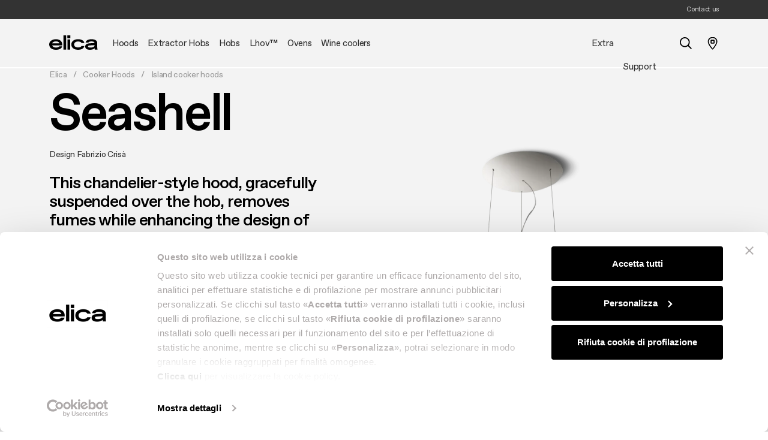

--- FILE ---
content_type: text/html; charset=UTF-8
request_url: https://www.elica.com/ME-en/hoods/island/seashell
body_size: 24725
content:
<!DOCTYPE html>
<html lang="en">
<head>
    <meta charset="utf-8">
    <meta name="viewport" content="width=device-width, initial-scale=1.0, maximum-scale=1.0, user-scalable=no"/>
    <meta http-equiv="X-UA-Compatible" content="ie=edge">
    <meta http-equiv="Content-Type" content="text/html; charset=UTF-8"/>
    <meta name="csrf-token" content="C67hbeYYJHSvy8tssuUasUD1EzOt9EFzx5U1vMkZ">
    <title>Cooker Hoods Suspended cooker hoods SEASHELL | Elica</title>
    <meta name="description"
          content="Cooker Hoods Suspended cooker hoods SEASHELL | : learn more about the design and technical features of the Elica product, a brand synonymous with efficiency and style.">
    <meta property="og:title" content=" | Elica" />
<meta property="og:description" content="" />
<meta property="og:locale" content="en" />
<meta property="og:type" content="website" />
<meta property="og:url" content="https://www.elica.com/ME-en/hoods/island/seashell" />
<meta property="og:image" content="https://www.elica.com/storage/ProductFamily/seashell-white-80-front-ol.png" />

    
    <link rel="alternate" hreflang="es-co" href="https://www.elica.com/CO-es/campanas/de-isla/seashell" />
<link rel="alternate" hreflang="en-co" href="https://www.elica.com/CO-en/hoods/island/seashell" />
<link rel="alternate" hreflang="es-gt" href="https://www.elica.com/GT-es/campanas/de-isla/seashell" />
<link rel="alternate" hreflang="en-gt" href="https://www.elica.com/GT-en/hoods/island/seashell" />
<link rel="alternate" hreflang="es-mx" href="https://www.elica.com/MX-es/campanas/de-isla/seashell" />
<link rel="alternate" hreflang="en-mx" href="https://www.elica.com/MX-en/hoods/island/seashell" />
<link rel="alternate" hreflang="es-hn" href="https://www.elica.com/HN-es/campanas/de-isla/seashell" />
<link rel="alternate" hreflang="en-hn" href="https://www.elica.com/HN-en/hoods/island/seashell" />
<link rel="alternate" hreflang="es-ni" href="https://www.elica.com/NI-es/campanas/de-isla/seashell" />
<link rel="alternate" hreflang="en-ni" href="https://www.elica.com/NI-en/hoods/island/seashell" />
<link rel="alternate" hreflang="es-pr" href="https://www.elica.com/PR-es/campanas/de-isla/seashell" />
<link rel="alternate" hreflang="en-pr" href="https://www.elica.com/PR-en/hoods/island/seashell" />
<link rel="alternate" hreflang="es-sv" href="https://www.elica.com/SV-es/campanas/de-isla/seashell" />
<link rel="alternate" hreflang="en-sv" href="https://www.elica.com/SV-en/hoods/island/seashell" />
<link rel="alternate" hreflang="es-py" href="https://www.elica.com/PY-es/campanas/de-isla/seashell" />
<link rel="alternate" hreflang="en-py" href="https://www.elica.com/PY-en/hoods/island/seashell" />
<link rel="alternate" hreflang="en-ca" href="https://www.elica.com/CA-en/range-hoods/island/seashell" />
<link rel="alternate" hreflang="fr-ca" href="https://www.elica.com/CA-fr/hottes/ilot/seashell" />
<link rel="alternate" hreflang="en-us" href="https://www.elica.com/US-en/range-hoods/island/seashell" />
<link rel="alternate" hreflang="es-us" href="https://www.elica.com/US-es/campanas/en-isla/seashell" />
<link rel="alternate" hreflang="es-ar" href="https://www.elica.com/AR-es/campanas/de-isla/seashell" />
<link rel="alternate" hreflang="en-ar" href="https://www.elica.com/AR-en/hoods/island/seashell" />
<link rel="alternate" hreflang="es-ec" href="https://www.elica.com/EC-es/campanas/de-isla/seashell" />
<link rel="alternate" hreflang="en-ec" href="https://www.elica.com/EC-en/hoods/island/seashell" />
<link rel="alternate" hreflang="es-pe" href="https://www.elica.com/PE-es/campanas/de-isla/seashell" />
<link rel="alternate" hreflang="en-pe" href="https://www.elica.com/PE-en/hoods/island/seashell" />
<link rel="alternate" hreflang="es-uy" href="https://www.elica.com/UY-es/campanas/de-isla/seashell" />
<link rel="alternate" hreflang="en-uy" href="https://www.elica.com/UY-en/hoods/island/seashell" />
<link rel="alternate" hreflang="es-cr" href="https://www.elica.com/CR-es/campanas/de-isla/seashell" />
<link rel="alternate" hreflang="en-cr" href="https://www.elica.com/CR-en/hoods/island/seashell" />

    
        
    
    
    
    
    <meta name="msapplication-TileColor" content="#ffffff">
    <meta name="theme-color" content="#ffffff">
    <link href="https://cdn.jsdelivr.net/npm/select2@4.1.0-rc.0/dist/css/select2.min.css" rel="stylesheet"/>
    <link rel="stylesheet" href="https://www.elica.com/assets/elica/css/common.css">

    <link rel="icon" type="image/png" href="https://www.elica.com/assets/elica/images/favicon-48x48.png" sizes="48x48"/>
    <link rel="icon" type="image/svg+xml" href="https://www.elica.com/assets/elica/images/favicon.svg"/>
    <link rel="icon" type="image/x-icon" href="https://www.elica.com/assets/elica/images/favicon-new_2.ico">
    <link rel="apple-touch-icon" sizes="180x180" href="https://www.elica.com/assets/elica/images/apple-touch-icon.png"/>
    <meta name="apple-mobile-web-app-title" content="Elica"/>
    <link rel="manifest" href="https://www.elica.com/assets/elica/images/site.webmanifest"/>

    
    
    
                <script id="Cookiebot" src="https://consent.cookiebot.com/uc.js"
                data-cbid="6037af13-1b92-4832-a04f-af0ee14ff263" type="text/javascript" async></script>
        <script data-cookieconsent="ignore" src="https://cdn.userway.org/widget.js" data-account="gJcp24dTEq"></script>
        <script>window.dataLayer = window.dataLayer || [];</script>
        <!-- Google Tag Manager -->
                    <script>
                (function (w, d, s, l, i) {
                    w[l] = w[l] || [];
                    w[l].push({
                        'gtm.start':
                            new Date().getTime(), event: 'gtm.js'
                    });
                    var f = d.getElementsByTagName(s)[0],
                        j = d.createElement(s), dl = l != 'dataLayer' ? '&l=' + l : '';
                    j.async = true;
                    j.src =
                        'https://www.googletagmanager.com/gtm.js?id=' + i + dl;
                    f.parentNode.insertBefore(j, f);
                })(window, document, 'script', 'dataLayer', 'GTM-MC5TW9M');
            </script>
                <!-- End Google Tag Manager -->
        <!-- Livewire Styles --><style >[wire\:loading][wire\:loading], [wire\:loading\.delay][wire\:loading\.delay], [wire\:loading\.inline-block][wire\:loading\.inline-block], [wire\:loading\.inline][wire\:loading\.inline], [wire\:loading\.block][wire\:loading\.block], [wire\:loading\.flex][wire\:loading\.flex], [wire\:loading\.table][wire\:loading\.table], [wire\:loading\.grid][wire\:loading\.grid], [wire\:loading\.inline-flex][wire\:loading\.inline-flex] {display: none;}[wire\:loading\.delay\.none][wire\:loading\.delay\.none], [wire\:loading\.delay\.shortest][wire\:loading\.delay\.shortest], [wire\:loading\.delay\.shorter][wire\:loading\.delay\.shorter], [wire\:loading\.delay\.short][wire\:loading\.delay\.short], [wire\:loading\.delay\.default][wire\:loading\.delay\.default], [wire\:loading\.delay\.long][wire\:loading\.delay\.long], [wire\:loading\.delay\.longer][wire\:loading\.delay\.longer], [wire\:loading\.delay\.longest][wire\:loading\.delay\.longest] {display: none;}[wire\:offline][wire\:offline] {display: none;}[wire\:dirty]:not(textarea):not(input):not(select) {display: none;}:root {--livewire-progress-bar-color: #2299dd;}[x-cloak] {display: none !important;}[wire\:cloak] {display: none !important;}</style>
</head>
<body class="no-js single-product">
<!-- Google Tag Manager (noscript) -->
    <noscript>
        <iframe src="https://www.googletagmanager.com/ns.html?id=GTM-MC5TW9M" height="0" width="0" style="display:none;visibility:hidden"></iframe>
    </noscript>
<!-- End Google Tag Manager (noscript) -->
        
    <div class="pre-header bg-dark">
        <div class="container h-100">
            <div wire:snapshot="{&quot;data&quot;:{&quot;country&quot;:[null,{&quot;class&quot;:&quot;Mapo\\Multisite\\app\\Models\\Country&quot;,&quot;key&quot;:21,&quot;s&quot;:&quot;mdl&quot;}],&quot;lang&quot;:&quot;en&quot;,&quot;headerMarquees&quot;:[null,{&quot;keys&quot;:[],&quot;class&quot;:&quot;Illuminate\\Database\\Eloquent\\Collection&quot;,&quot;modelClass&quot;:null,&quot;s&quot;:&quot;elcln&quot;}],&quot;isClub&quot;:null,&quot;username&quot;:null},&quot;memo&quot;:{&quot;id&quot;:&quot;M73rR7WyngVk0f68wSA9&quot;,&quot;name&quot;:&quot;pre-header&quot;,&quot;path&quot;:&quot;ME-en\/hoods\/island\/seashell&quot;,&quot;method&quot;:&quot;GET&quot;,&quot;children&quot;:[],&quot;scripts&quot;:[],&quot;assets&quot;:[],&quot;lazyLoaded&quot;:false,&quot;lazyIsolated&quot;:true,&quot;errors&quot;:[],&quot;locale&quot;:&quot;en&quot;},&quot;checksum&quot;:&quot;587f0eba3a3795f2c6bb048d76c00e441c35aa858fbf9de9e85011970e792cc5&quot;}" wire:effects="[]" wire:id="M73rR7WyngVk0f68wSA9" x-init="$wire.__lazyLoad(&#039;[base64]&#039;)"></div>        </div>
    </div>

    
    <header id="main-header" class="main-header">
        <nav class="navbar navbar-expand-xl h-100 "
             data-theme="">
            <div class="container">
                <button
                    id="mobile-navbar-toggler"
                    class="navbar-toggler"
                    data-target="#main-nav"
                    aria-controls="main-nav"
                    aria-expanded="false"
                    aria-label="elica.toggle_navigation"
                    type="button">
                    <span class="icon icon--lg icon--burger-menu"></span>
                </button>
                <a class="navbar-brand me-0 mt-n2 me-xl-6 flex-shrink-0"
                   href="https://www.elica.com/ME-en">
                    <img class="img-fluid w-100" src="https://www.elica.com/assets/elica/images/elica.svg" alt="Elica">
                </a>
                <ul class="d-xl-none list-unstyled m-0 d-flex gap-6 align-items-center">
                    <li class="nav-item nav-item--service">
    <a href="javascript:void(0);"
       class="nav-link nav-link--main nav-link--search-trigger has-children position-relative ps-1 pe-0 ps-xl-10 active "
    ><span class="icon icon--lg icon--search align-middle before-content-none"></span></a>
    <div id="mega-dropdown-mobile-search" class="mega-dropdown mega-dropdown--search bg-white w-100">
        <div class="container">
            <div class="pt-8 pb-15 pt-xl-13 pb-xl-19">
                <button type="button" class="btn-close fs-xl d-table d-xl-none ms-auto mb-8"
                        data-target="#mega-dropdown-mobile-search" aria-label="Close"></button>
                <form method="GET"
      class="search-bar d-flex p-4 ps-6 ps-lg-8 p-lg-6 rounded-3 border"
      action="https://www.elica.com/ME-en/search">
    <input aria-label="Search" class="flex-grow-1 border-0 fs-xl min-width-0" type="search" name="search"
           placeholder="Search">
    <button type="submit"
            class="btn px-4 px-md-12 py-md-4 btn-outline-white btn-black"
    >Search</button>
</form>
                            </div>
        </div>
    </div>
</li>

<li class="nav-item nav-item--service">
    <div class="position-relative ps-md-6 ps-xl-8 ">
        <a href="https://www.elica.com/ME-en/distribution"
           class="icon-animation-fill">
            <span class="icon icon-empty d-block icon--pin icon--lg-1"></span>
            <span class="icon icon-fill d-block opacity-0 position-absolute top-0 end-0 icon--lg-1 icon--pin-fill"></span>
        </a>
    </div>
</li>


                </ul>
                <div id="main-nav" class="w-100 w-md-50 w-xl-100" data-lenis-prevent>
        <div class="d-xl-none py-7">
            <div class="container max-width-md-100">
                <div class="d-flex justify-content-between align-items-center">
                    
                    <button type="button" class="btn-close" data-target="#main-nav" aria-label="Close"></button>
                </div>
            </div>
        </div>
        <div class="container max-width-md-100 pt-11 py-7 p-xl-0"> 
            <ul class="navbar-nav list-unstyled w-100">
                                                        <li class="nav-item ">
                        <a class="nav-link nav-link--main  px-xl-3 py-xl-9 has-children"
                           href="https://www.elica.com/ME-en/hoods"
                           target="_self"
                        ><span>Hoods</span></a>
                                                    <div id="mega-dropdown-0" class="mega-dropdown bg-white w-100">
                                <div class="container">
                                    <div class="mega-dropdown__inner mb-17 mt-xl-12 position-relative">
                                        <div class="d-xl-none py-7">
                                            <div class="container px-0 max-width-md-100">
                                                <div class="d-flex justify-content-between align-items-center">
                                                    <button type="button" class="btn-close btn-reset bg-none"
                                                            data-target="#mega-dropdown-0" aria-label="Close">
                                                        <span class="icon icon--chevron-left filter-none"></span>
                                                    </button>
                                                    <button type="button" class="btn-close"
                                                            data-target="#mega-dropdown-0"
                                                            aria-label="Close"></button>
                                                </div>
                                            </div>
                                        </div>
                                                                                    <ul class="mega-dropdown__list mega-dropdown__list--index-0 list-unstyled">
                                                <li class="nav-item ">
                                                    <a class="nav-link px-0 py-0 lh-12 fs-xs text-gray-500 text-uppercase"
                                                       href="https://www.elica.com/ME-en/hoods"
                                                       target="_self"
                                                                                                           >
                                                        Hoods
                                                    </a>
                                                </li>
                                                                                                                                                            <li class="nav-item ">
                                                            <a data-mapo-seo-init data-mapo-seo-event="click"
                                                                data-seo-event_name="menu_header_click" data-seo-product_category='Hoods'                                                                data-seo-click_area='Hoods::See all hoods'
                                                               class="nav-link px-0 py-0 lh-12 fs-xl "
                                                               href="https://www.elica.com/ME-en/hoods"
                                                               target="_self"
                                                                                                                           >
                                                                <span class="nav-link__inner-text">
                                                                    See all hoods
                                                                </span>
                                                                <span class="nav-link__inner-animation"></span>
                                                            </a>
                                                                                                                    </li>
                                                                                                            <li class="nav-item ">
                                                            <a data-mapo-seo-init data-mapo-seo-event="click"
                                                                data-seo-event_name="menu_header_click" data-seo-product_category='Hoods'                                                                data-seo-click_area='Hoods::Wall-Mount'
                                                               class="nav-link px-0 py-0 lh-12 fs-xl "
                                                               href="https://www.elica.com/ME-en/hoods/wall-mounted"
                                                               target="_self"
                                                                                                                           >
                                                                <span class="nav-link__inner-text">
                                                                    Wall-Mount
                                                                </span>
                                                                <span class="nav-link__inner-animation"></span>
                                                            </a>
                                                                                                                    </li>
                                                                                                            <li class="nav-item ">
                                                            <a data-mapo-seo-init data-mapo-seo-event="click"
                                                                data-seo-event_name="menu_header_click" data-seo-product_category='Hoods'                                                                data-seo-click_area='Hoods::Built-in'
                                                               class="nav-link px-0 py-0 lh-12 fs-xl "
                                                               href="https://www.elica.com/ME-en/hoods/integrated"
                                                               target="_self"
                                                                                                                           >
                                                                <span class="nav-link__inner-text">
                                                                    Built-in
                                                                </span>
                                                                <span class="nav-link__inner-animation"></span>
                                                            </a>
                                                                                                                    </li>
                                                                                                            <li class="nav-item ">
                                                            <a data-mapo-seo-init data-mapo-seo-event="click"
                                                                data-seo-event_name="menu_header_click" data-seo-product_category='Hoods'                                                                data-seo-click_area='Hoods::Island'
                                                               class="nav-link px-0 py-0 lh-12 fs-xl "
                                                               href="https://www.elica.com/ME-en/hoods/island"
                                                               target="_self"
                                                                                                                           >
                                                                <span class="nav-link__inner-text">
                                                                    Island
                                                                </span>
                                                                <span class="nav-link__inner-animation"></span>
                                                            </a>
                                                                                                                    </li>
                                                                                                            <li class="nav-item ">
                                                            <a data-mapo-seo-init data-mapo-seo-event="click"
                                                                data-seo-event_name="menu_header_click" data-seo-product_category='Hoods'                                                                data-seo-click_area='Hoods::Ceiling'
                                                               class="nav-link px-0 py-0 lh-12 fs-xl "
                                                               href="https://www.elica.com/ME-en/hoods/ceiling"
                                                               target="_self"
                                                                                                                           >
                                                                <span class="nav-link__inner-text">
                                                                    Ceiling
                                                                </span>
                                                                <span class="nav-link__inner-animation"></span>
                                                            </a>
                                                                                                                    </li>
                                                                                                            <li class="nav-item ">
                                                            <a data-mapo-seo-init data-mapo-seo-event="click"
                                                                data-seo-event_name="menu_header_click" data-seo-product_category='Hoods'                                                                data-seo-click_area='Hoods::Downdraft'
                                                               class="nav-link px-0 py-0 lh-12 fs-xl "
                                                               href="https://www.elica.com/ME-en/hoods/downdraft"
                                                               target="_self"
                                                                                                                           >
                                                                <span class="nav-link__inner-text">
                                                                    Downdraft
                                                                </span>
                                                                <span class="nav-link__inner-animation"></span>
                                                            </a>
                                                                                                                    </li>
                                                                                                            <li class="nav-item ">
                                                            <a data-mapo-seo-init data-mapo-seo-event="click"
                                                                data-seo-event_name="menu_header_click" data-seo-product_category='Hoods'                                                                data-seo-click_area='Hoods::Suspended'
                                                               class="nav-link px-0 py-0 lh-12 fs-xl "
                                                               href="https://www.elica.com/ME-en/hoods/suspended"
                                                               target="_self"
                                                                                                                           >
                                                                <span class="nav-link__inner-text">
                                                                    Suspended
                                                                </span>
                                                                <span class="nav-link__inner-animation"></span>
                                                            </a>
                                                                                                                    </li>
                                                                                                                                                </ul>
                                                                                    <ul class="mega-dropdown__list mega-dropdown__list--index-1 list-unstyled">
                                                <li class="nav-item ">
                                                    <a class="nav-link px-0 py-0 lh-12 fs-xs text-gray-500 text-uppercase"
                                                       href="javascript:;"
                                                       target="_self"
                                                                                                           >
                                                        Top features
                                                    </a>
                                                </li>
                                                                                                                                                            <li class="nav-item ">
                                                            <a data-mapo-seo-init data-mapo-seo-event="click"
                                                                data-seo-event_name="menu_header_click" data-seo-product_category='Hoods'                                                                data-seo-click_area='Top features::Design awarded'
                                                               class="nav-link px-0 py-0 lh-12  "
                                                               href="https://www.elica.com/ME-en/hoods/collection/design-awarded"
                                                               target="_self"
                                                                                                                           >
                                                                <span class="nav-link__inner-text">
                                                                    Design awarded
                                                                </span>
                                                                <span class="nav-link__inner-animation"></span>
                                                            </a>
                                                                                                                    </li>
                                                                                                            <li class="nav-item ">
                                                            <a data-mapo-seo-init data-mapo-seo-event="click"
                                                                data-seo-event_name="menu_header_click" data-seo-product_category='Hoods'                                                                data-seo-click_area='Top features::Silence'
                                                               class="nav-link px-0 py-0 lh-12  "
                                                               href="https://www.elica.com/ME-en/hoods/tech/silent"
                                                               target="_self"
                                                                                                                           >
                                                                <span class="nav-link__inner-text">
                                                                    Silence
                                                                </span>
                                                                <span class="nav-link__inner-animation"></span>
                                                            </a>
                                                                                                                    </li>
                                                                                                            <li class="nav-item ">
                                                            <a data-mapo-seo-init data-mapo-seo-event="click"
                                                                data-seo-event_name="menu_header_click" data-seo-product_category='Hoods'                                                                data-seo-click_area='Top features::Anti-condensation'
                                                               class="nav-link px-0 py-0 lh-12  "
                                                               href="https://www.elica.com/ME-en/hoods/tech/no-drip"
                                                               target="_self"
                                                                                                                           >
                                                                <span class="nav-link__inner-text">
                                                                    Anti-condensation
                                                                </span>
                                                                <span class="nav-link__inner-animation"></span>
                                                            </a>
                                                                                                                    </li>
                                                                                                            <li class="nav-item ">
                                                            <a data-mapo-seo-init data-mapo-seo-event="click"
                                                                data-seo-event_name="menu_header_click" data-seo-product_category='Hoods'                                                                data-seo-click_area='Top features::Automatic extraction'
                                                               class="nav-link px-0 py-0 lh-12  "
                                                               href="https://www.elica.com/ME-en/hoods/tech/automatic-extraction"
                                                               target="_self"
                                                                                                                           >
                                                                <span class="nav-link__inner-text">
                                                                    Automatic extraction
                                                                </span>
                                                                <span class="nav-link__inner-animation"></span>
                                                            </a>
                                                                                                                    </li>
                                                                                                            <li class="nav-item ">
                                                            <a data-mapo-seo-init data-mapo-seo-event="click"
                                                                data-seo-event_name="menu_header_click" data-seo-product_category='Hoods'                                                                data-seo-click_area='Top features::Connected'
                                                               class="nav-link px-0 py-0 lh-12  "
                                                               href="https://www.elica.com/ME-en/hoods/tech/connected"
                                                               target="_self"
                                                                                                                           >
                                                                <span class="nav-link__inner-text">
                                                                    Connected
                                                                </span>
                                                                <span class="nav-link__inner-animation"></span>
                                                            </a>
                                                                                                                    </li>
                                                                                                                                                </ul>
                                                                                    <ul class="mega-dropdown__list mega-dropdown__list--index-2 list-unstyled">
                                                <li class="nav-item ">
                                                    <a class="nav-link px-0 py-0 lh-12 fs-xs text-gray-500 text-uppercase"
                                                       href="javascript:;"
                                                       target="_self"
                                                                                                           >
                                                        More on hoods
                                                    </a>
                                                </li>
                                                                                                                                                            <li class="nav-item ">
                                                            <a data-mapo-seo-init data-mapo-seo-event="click"
                                                                data-seo-event_name="menu_header_click" data-seo-product_category='Hoods'                                                                data-seo-click_area='More on hoods::Find a reseller'
                                                               class="nav-link px-0 py-0 lh-12  "
                                                               href="https://www.elica.com/ME-en/distribution"
                                                               target="_self"
                                                                                                                           >
                                                                <span class="nav-link__inner-text">
                                                                    Find a reseller
                                                                </span>
                                                                <span class="nav-link__inner-animation"></span>
                                                            </a>
                                                                                                                    </li>
                                                                                                            <li class="nav-item ">
                                                            <a data-mapo-seo-init data-mapo-seo-event="click"
                                                                data-seo-event_name="menu_header_click" data-seo-product_category='Hoods'                                                                data-seo-click_area='More on hoods::Buyer’s guide'
                                                               class="nav-link px-0 py-0 lh-12  "
                                                               href="https://www.elica.com/ME-en/magazine/tips-and-guides"
                                                               target="_self"
                                                                                                                           >
                                                                <span class="nav-link__inner-text">
                                                                    Buyer’s guide
                                                                </span>
                                                                <span class="nav-link__inner-animation"></span>
                                                            </a>
                                                                                                                    </li>
                                                                                                            <li class="nav-item ">
                                                            <a data-mapo-seo-init data-mapo-seo-event="click"
                                                                data-seo-event_name="menu_header_click" data-seo-product_category='Hoods'                                                                data-seo-click_area='More on hoods::Maintenance and cleaning'
                                                               class="nav-link px-0 py-0 lh-12  "
                                                               href="https://www.elica.com/ME-en/magazine/maintenance-and-cleaning"
                                                               target="_self"
                                                                                                                           >
                                                                <span class="nav-link__inner-text">
                                                                    Maintenance and cleaning
                                                                </span>
                                                                <span class="nav-link__inner-animation"></span>
                                                            </a>
                                                                                                                    </li>
                                                                                                            <li class="nav-item ">
                                                            <a data-mapo-seo-init data-mapo-seo-event="click"
                                                                data-seo-event_name="menu_header_click" data-seo-product_category='Hoods'                                                                data-seo-click_area='More on hoods::FAQ'
                                                               class="nav-link px-0 py-0 lh-12  "
                                                               href="https://www.elica.com/ME-en/service/faq/hoods"
                                                               target="_self"
                                                                                                                           >
                                                                <span class="nav-link__inner-text">
                                                                    FAQ
                                                                </span>
                                                                <span class="nav-link__inner-animation"></span>
                                                            </a>
                                                                                                                    </li>
                                                                                                                                                </ul>
                                                                                                                    </div>
                                </div>
                            </div>
                                            </li>
                                                        <li class="nav-item ">
                        <a class="nav-link nav-link--main  px-xl-3 py-xl-9 has-children"
                           href="https://www.elica.com/ME-en/hobs/extractor"
                           target="_self"
                        ><span>Extractor Hobs</span></a>
                                                    <div id="mega-dropdown-1" class="mega-dropdown bg-white w-100">
                                <div class="container">
                                    <div class="mega-dropdown__inner mb-17 mt-xl-12 position-relative">
                                        <div class="d-xl-none py-7">
                                            <div class="container px-0 max-width-md-100">
                                                <div class="d-flex justify-content-between align-items-center">
                                                    <button type="button" class="btn-close btn-reset bg-none"
                                                            data-target="#mega-dropdown-1" aria-label="Close">
                                                        <span class="icon icon--chevron-left filter-none"></span>
                                                    </button>
                                                    <button type="button" class="btn-close"
                                                            data-target="#mega-dropdown-1"
                                                            aria-label="Close"></button>
                                                </div>
                                            </div>
                                        </div>
                                                                                    <ul class="mega-dropdown__list mega-dropdown__list--index-0 list-unstyled">
                                                <li class="nav-item ">
                                                    <a class="nav-link px-0 py-0 lh-12 fs-xs text-gray-500 text-uppercase"
                                                       href="javascript:;"
                                                       target="_self"
                                                                                                           >
                                                        NikolaTesla Extractor hobs
                                                    </a>
                                                </li>
                                                                                                                                                            <li class="nav-item ">
                                                            <a data-mapo-seo-init data-mapo-seo-event="click"
                                                                data-seo-event_name="menu_header_click" data-seo-product_category='Extractor Hobs'                                                                data-seo-click_area='NikolaTesla Extractor hobs::Show all extractor hobs'
                                                               class="nav-link px-0 py-0 lh-12 fs-xl "
                                                               href="https://www.elica.com/ME-en/hobs/extractor"
                                                               target="_self"
                                                                                                                           >
                                                                <span class="nav-link__inner-text">
                                                                    Show all extractor hobs
                                                                </span>
                                                                <span class="nav-link__inner-animation"></span>
                                                            </a>
                                                                                                                    </li>
                                                                                                            <li class="nav-item ">
                                                            <a data-mapo-seo-init data-mapo-seo-event="click"
                                                                data-seo-event_name="menu_header_click" data-seo-product_category='Extractor Hobs'                                                                data-seo-click_area='NikolaTesla Extractor hobs::Discover NikolaTesla'
                                                               class="nav-link px-0 py-0 lh-12 fs-xl "
                                                               href="https://www.elica.com/ME-en/nikolatesla"
                                                               target="_self"
                                                                                                                           >
                                                                <span class="nav-link__inner-text">
                                                                    Discover NikolaTesla
                                                                </span>
                                                                <span class="nav-link__inner-animation"></span>
                                                            </a>
                                                                                                                    </li>
                                                                                                            <li class="nav-item ">
                                                            <a data-mapo-seo-init data-mapo-seo-event="click"
                                                                data-seo-event_name="menu_header_click" data-seo-product_category='Extractor Hobs'                                                                data-seo-click_area='NikolaTesla Extractor hobs::NikolaTesla Evo Collection'
                                                               class="nav-link px-0 py-0 lh-12 fs-xl "
                                                               href="https://www.elica.com/ME-en/nikolatesla-evo-collection"
                                                               target="_self"
                                                                                                                           >
                                                                <span class="nav-link__inner-text">
                                                                    NikolaTesla Evo Collection
                                                                </span>
                                                                <span class="nav-link__inner-animation"></span>
                                                            </a>
                                                                                                                    </li>
                                                                                                            <li class="nav-item ">
                                                            <a data-mapo-seo-init data-mapo-seo-event="click"
                                                                data-seo-event_name="menu_header_click" data-seo-product_category='Extractor Hobs'                                                                data-seo-click_area='NikolaTesla Extractor hobs::NikolaTesla Suit Collection'
                                                               class="nav-link px-0 py-0 lh-12 fs-xl "
                                                               href="https://www.elica.com/ME-en/nikolatesla-suit-collection"
                                                               target="_self"
                                                                                                                           >
                                                                <span class="nav-link__inner-text">
                                                                    NikolaTesla Suit Collection
                                                                </span>
                                                                <span class="nav-link__inner-animation"></span>
                                                            </a>
                                                                                                                    </li>
                                                                                                            <li class="nav-item ">
                                                            <a data-mapo-seo-init data-mapo-seo-event="click"
                                                                data-seo-event_name="menu_header_click" data-seo-product_category='Extractor Hobs'                                                                data-seo-click_area='NikolaTesla Extractor hobs::Design awarded'
                                                               class="nav-link px-0 py-0 lh-12  "
                                                               href="https://www.elica.com/ME-en/hobs/collection/design-awarded"
                                                               target="_self"
                                                                                                                           >
                                                                <span class="nav-link__inner-text">
                                                                    Design awarded
                                                                </span>
                                                                <span class="nav-link__inner-animation"></span>
                                                            </a>
                                                                                                                    </li>
                                                                                                            <li class="nav-item ">
                                                            <a data-mapo-seo-init data-mapo-seo-event="click"
                                                                data-seo-event_name="menu_header_click" data-seo-product_category='Extractor Hobs'                                                                data-seo-click_area='NikolaTesla Extractor hobs::Extra-large cooking'
                                                               class="nav-link px-0 py-0 lh-12  "
                                                               href="https://www.elica.com/ME-en/hobs/extractor/collection/extra-large-cooking"
                                                               target="_self"
                                                                                                                           >
                                                                <span class="nav-link__inner-text">
                                                                    Extra-large cooking
                                                                </span>
                                                                <span class="nav-link__inner-animation"></span>
                                                            </a>
                                                                                                                    </li>
                                                                                                            <li class="nav-item ">
                                                            <a data-mapo-seo-init data-mapo-seo-event="click"
                                                                data-seo-event_name="menu_header_click" data-seo-product_category='Extractor Hobs'                                                                data-seo-click_area='NikolaTesla Extractor hobs::Compact'
                                                               class="nav-link px-0 py-0 lh-12  "
                                                               href="https://www.elica.com/ME-en/hobs/extractor/dimension/compact"
                                                               target="_self"
                                                                                                                           >
                                                                <span class="nav-link__inner-text">
                                                                    Compact
                                                                </span>
                                                                <span class="nav-link__inner-animation"></span>
                                                            </a>
                                                                                                                    </li>
                                                                                                                                                </ul>
                                                                                    <ul class="mega-dropdown__list mega-dropdown__list--index-1 list-unstyled">
                                                <li class="nav-item ">
                                                    <a class="nav-link px-0 py-0 lh-12 fs-xs text-gray-500 text-uppercase"
                                                       href="javascript:;"
                                                       target="_self"
                                                                                                           >
                                                        Top features
                                                    </a>
                                                </li>
                                                                                                                                                            <li class="nav-item ">
                                                            <a data-mapo-seo-init data-mapo-seo-event="click"
                                                                data-seo-event_name="menu_header_click" data-seo-product_category='Extractor Hobs'                                                                data-seo-click_area='Top features::Elica YouChef'
                                                               class="nav-link px-0 py-0 lh-12  "
                                                               href="https://www.elica.com/ME-en/hobs/extractor/collection/elica-youchef"
                                                               target="_self"
                                                                                                                           >
                                                                <span class="nav-link__inner-text">
                                                                    Elica YouChef
                                                                </span>
                                                                <span class="nav-link__inner-animation"></span>
                                                            </a>
                                                                                                                    </li>
                                                                                                            <li class="nav-item ">
                                                            <a data-mapo-seo-init data-mapo-seo-event="click"
                                                                data-seo-event_name="menu_header_click" data-seo-product_category='Extractor Hobs'                                                                data-seo-click_area='Top features::Class A++'
                                                               class="nav-link px-0 py-0 lh-12  "
                                                               href="https://www.elica.com/ME-en/hobs/extractor/tech/class-a"
                                                               target="_self"
                                                                                                                           >
                                                                <span class="nav-link__inner-text">
                                                                    Class A++
                                                                </span>
                                                                <span class="nav-link__inner-animation"></span>
                                                            </a>
                                                                                                                    </li>
                                                                                                            <li class="nav-item ">
                                                            <a data-mapo-seo-init data-mapo-seo-event="click"
                                                                data-seo-event_name="menu_header_click" data-seo-product_category='Extractor Hobs'                                                                data-seo-click_area='Top features::Bridge Zone'
                                                               class="nav-link px-0 py-0 lh-12  "
                                                               href="https://www.elica.com/ME-en/hobs/extractor/tech/bridge-function"
                                                               target="_self"
                                                                                                                           >
                                                                <span class="nav-link__inner-text">
                                                                    Bridge Zone
                                                                </span>
                                                                <span class="nav-link__inner-animation"></span>
                                                            </a>
                                                                                                                    </li>
                                                                                                                                                </ul>
                                                                                    <ul class="mega-dropdown__list mega-dropdown__list--index-2 list-unstyled">
                                                <li class="nav-item ">
                                                    <a class="nav-link px-0 py-0 lh-12 fs-xs text-gray-500 text-uppercase"
                                                       href="javascript:;"
                                                       target="_self"
                                                                                                           >
                                                        More on extractor hobs
                                                    </a>
                                                </li>
                                                                                                                                                            <li class="nav-item ">
                                                            <a data-mapo-seo-init data-mapo-seo-event="click"
                                                                data-seo-event_name="menu_header_click" data-seo-product_category='Extractor Hobs'                                                                data-seo-click_area='More on extractor hobs::Find a reseller'
                                                               class="nav-link px-0 py-0 lh-12  "
                                                               href="https://www.elica.com/ME-en/distribution"
                                                               target="_self"
                                                                                                                           >
                                                                <span class="nav-link__inner-text">
                                                                    Find a reseller
                                                                </span>
                                                                <span class="nav-link__inner-animation"></span>
                                                            </a>
                                                                                                                    </li>
                                                                                                            <li class="nav-item ">
                                                            <a data-mapo-seo-init data-mapo-seo-event="click"
                                                                data-seo-event_name="menu_header_click" data-seo-product_category='Extractor Hobs'                                                                data-seo-click_area='More on extractor hobs::Buyer’s guide'
                                                               class="nav-link px-0 py-0 lh-12  "
                                                               href="https://www.elica.com/ME-en/magazine/tips-and-guides"
                                                               target="_self"
                                                                                                                           >
                                                                <span class="nav-link__inner-text">
                                                                    Buyer’s guide
                                                                </span>
                                                                <span class="nav-link__inner-animation"></span>
                                                            </a>
                                                                                                                    </li>
                                                                                                            <li class="nav-item ">
                                                            <a data-mapo-seo-init data-mapo-seo-event="click"
                                                                data-seo-event_name="menu_header_click" data-seo-product_category='Extractor Hobs'                                                                data-seo-click_area='More on extractor hobs::Maintenance and cleaning'
                                                               class="nav-link px-0 py-0 lh-12  "
                                                               href="https://www.elica.com/ME-en/magazine/maintenance-and-cleaning"
                                                               target="_self"
                                                                                                                           >
                                                                <span class="nav-link__inner-text">
                                                                    Maintenance and cleaning
                                                                </span>
                                                                <span class="nav-link__inner-animation"></span>
                                                            </a>
                                                                                                                    </li>
                                                                                                            <li class="nav-item ">
                                                            <a data-mapo-seo-init data-mapo-seo-event="click"
                                                                data-seo-event_name="menu_header_click" data-seo-product_category='Extractor Hobs'                                                                data-seo-click_area='More on extractor hobs::FAQ'
                                                               class="nav-link px-0 py-0 lh-12  "
                                                               href="https://www.elica.com/ME-en/service/faq/nikolatesla-extractor-hobs"
                                                               target="_self"
                                                                                                                           >
                                                                <span class="nav-link__inner-text">
                                                                    FAQ
                                                                </span>
                                                                <span class="nav-link__inner-animation"></span>
                                                            </a>
                                                                                                                    </li>
                                                                                                                                                </ul>
                                                                                                                    </div>
                                </div>
                            </div>
                                            </li>
                                                        <li class="nav-item ">
                        <a class="nav-link nav-link--main  px-xl-3 py-xl-9 has-children"
                           href="https://www.elica.com/ME-en/hobs/induction"
                           target="_self"
                        ><span>Hobs</span></a>
                                                    <div id="mega-dropdown-2" class="mega-dropdown bg-white w-100">
                                <div class="container">
                                    <div class="mega-dropdown__inner mb-17 mt-xl-12 position-relative">
                                        <div class="d-xl-none py-7">
                                            <div class="container px-0 max-width-md-100">
                                                <div class="d-flex justify-content-between align-items-center">
                                                    <button type="button" class="btn-close btn-reset bg-none"
                                                            data-target="#mega-dropdown-2" aria-label="Close">
                                                        <span class="icon icon--chevron-left filter-none"></span>
                                                    </button>
                                                    <button type="button" class="btn-close"
                                                            data-target="#mega-dropdown-2"
                                                            aria-label="Close"></button>
                                                </div>
                                            </div>
                                        </div>
                                                                                    <ul class="mega-dropdown__list mega-dropdown__list--index-0 list-unstyled">
                                                <li class="nav-item ">
                                                    <a class="nav-link px-0 py-0 lh-12 fs-xs text-gray-500 text-uppercase"
                                                       href="https://www.elica.com/ME-en/hobs/induction"
                                                       target="_self"
                                                                                                           >
                                                        Induction Hobs
                                                    </a>
                                                </li>
                                                                                                                                                            <li class="nav-item ">
                                                            <a data-mapo-seo-init data-mapo-seo-event="click"
                                                                data-seo-event_name="menu_header_click" data-seo-product_category='Hobs'                                                                data-seo-click_area='Induction Hobs::See all induction hobs'
                                                               class="nav-link px-0 py-0 lh-12 fs-xl "
                                                               href="https://www.elica.com/ME-en/hobs/induction"
                                                               target="_self"
                                                                                                                           >
                                                                <span class="nav-link__inner-text">
                                                                    See all induction hobs
                                                                </span>
                                                                <span class="nav-link__inner-animation"></span>
                                                            </a>
                                                                                                                    </li>
                                                                                                            <li class="nav-item ">
                                                            <a data-mapo-seo-init data-mapo-seo-event="click"
                                                                data-seo-event_name="menu_header_click" data-seo-product_category='Hobs'                                                                data-seo-click_area='Induction Hobs::Elica YouChef'
                                                               class="nav-link px-0 py-0 lh-12  "
                                                               href="https://www.elica.com/ME-en/hobs/induction/collection/elica-youchef"
                                                               target="_self"
                                                                                                                           >
                                                                <span class="nav-link__inner-text">
                                                                    Elica YouChef
                                                                </span>
                                                                <span class="nav-link__inner-animation"></span>
                                                            </a>
                                                                                                                    </li>
                                                                                                            <li class="nav-item ">
                                                            <a data-mapo-seo-init data-mapo-seo-event="click"
                                                                data-seo-event_name="menu_header_click" data-seo-product_category='Hobs'                                                                data-seo-click_area='Induction Hobs::Extra-large cooking'
                                                               class="nav-link px-0 py-0 lh-12  "
                                                               href="https://www.elica.com/ME-en/hobs/induction/collection/extra-large-cooking"
                                                               target="_self"
                                                                                                                           >
                                                                <span class="nav-link__inner-text">
                                                                    Extra-large cooking
                                                                </span>
                                                                <span class="nav-link__inner-animation"></span>
                                                            </a>
                                                                                                                    </li>
                                                                                                            <li class="nav-item ">
                                                            <a data-mapo-seo-init data-mapo-seo-event="click"
                                                                data-seo-event_name="menu_header_click" data-seo-product_category='Hobs'                                                                data-seo-click_area='Induction Hobs::Compact'
                                                               class="nav-link px-0 py-0 lh-12  "
                                                               href="https://www.elica.com/ME-en/hobs/induction/dimension/compact"
                                                               target="_self"
                                                                                                                           >
                                                                <span class="nav-link__inner-text">
                                                                    Compact
                                                                </span>
                                                                <span class="nav-link__inner-animation"></span>
                                                            </a>
                                                                                                                    </li>
                                                                                                                                                </ul>
                                                                                    <ul class="mega-dropdown__list mega-dropdown__list--index-1 list-unstyled">
                                                <li class="nav-item ">
                                                    <a class="nav-link px-0 py-0 lh-12 fs-xs text-gray-500 text-uppercase"
                                                       href="javascript:;"
                                                       target="_self"
                                                                                                           >
                                                        Top features
                                                    </a>
                                                </li>
                                                                                                                                                            <li class="nav-item ">
                                                            <a data-mapo-seo-init data-mapo-seo-event="click"
                                                                data-seo-event_name="menu_header_click" data-seo-product_category='Hobs'                                                                data-seo-click_area='Top features::60 cm hobs'
                                                               class="nav-link px-0 py-0 lh-12  "
                                                               href="https://www.elica.com/ME-en/hobs/induction/dimension/60-cm"
                                                               target="_self"
                                                                                                                           >
                                                                <span class="nav-link__inner-text">
                                                                    60 cm hobs
                                                                </span>
                                                                <span class="nav-link__inner-animation"></span>
                                                            </a>
                                                                                                                    </li>
                                                                                                            <li class="nav-item ">
                                                            <a data-mapo-seo-init data-mapo-seo-event="click"
                                                                data-seo-event_name="menu_header_click" data-seo-product_category='Hobs'                                                                data-seo-click_area='Top features::90 cm hobs'
                                                               class="nav-link px-0 py-0 lh-12  "
                                                               href="https://www.elica.com/ME-en/hobs/induction/dimension/90-cm"
                                                               target="_self"
                                                                                                                           >
                                                                <span class="nav-link__inner-text">
                                                                    90 cm hobs
                                                                </span>
                                                                <span class="nav-link__inner-animation"></span>
                                                            </a>
                                                                                                                    </li>
                                                                                                            <li class="nav-item ">
                                                            <a data-mapo-seo-init data-mapo-seo-event="click"
                                                                data-seo-event_name="menu_header_click" data-seo-product_category='Hobs'                                                                data-seo-click_area='Top features::2 or 3 burners'
                                                               class="nav-link px-0 py-0 lh-12  "
                                                               href="https://www.elica.com/ME-en/hobs/induction/zone/2-or-3-burners"
                                                               target="_self"
                                                                                                                           >
                                                                <span class="nav-link__inner-text">
                                                                    2 or 3 burners
                                                                </span>
                                                                <span class="nav-link__inner-animation"></span>
                                                            </a>
                                                                                                                    </li>
                                                                                                            <li class="nav-item ">
                                                            <a data-mapo-seo-init data-mapo-seo-event="click"
                                                                data-seo-event_name="menu_header_click" data-seo-product_category='Hobs'                                                                data-seo-click_area='Top features::4 burners'
                                                               class="nav-link px-0 py-0 lh-12  "
                                                               href="https://www.elica.com/ME-en/hobs/induction/zone/4-burners"
                                                               target="_self"
                                                                                                                           >
                                                                <span class="nav-link__inner-text">
                                                                    4 burners
                                                                </span>
                                                                <span class="nav-link__inner-animation"></span>
                                                            </a>
                                                                                                                    </li>
                                                                                                            <li class="nav-item ">
                                                            <a data-mapo-seo-init data-mapo-seo-event="click"
                                                                data-seo-event_name="menu_header_click" data-seo-product_category='Hobs'                                                                data-seo-click_area='Top features::Bridge Zone'
                                                               class="nav-link px-0 py-0 lh-12  "
                                                               href="https://www.elica.com/ME-en/hobs/induction/tech/bridge-function"
                                                               target="_self"
                                                                                                                           >
                                                                <span class="nav-link__inner-text">
                                                                    Bridge Zone
                                                                </span>
                                                                <span class="nav-link__inner-animation"></span>
                                                            </a>
                                                                                                                    </li>
                                                                                                                                                </ul>
                                                                                    <ul class="mega-dropdown__list mega-dropdown__list--index-2 list-unstyled">
                                                <li class="nav-item ">
                                                    <a class="nav-link px-0 py-0 lh-12 fs-xs text-gray-500 text-uppercase"
                                                       href="javascript:;"
                                                       target="_self"
                                                                                                           >
                                                        
                                                    </a>
                                                </li>
                                                                                            </ul>
                                                                                    <ul class="mega-dropdown__list mega-dropdown__list--index-3 list-unstyled">
                                                <li class="nav-item ">
                                                    <a class="nav-link px-0 py-0 lh-12 fs-xs text-gray-500 text-uppercase"
                                                       href="javascript:;"
                                                       target="_self"
                                                                                                           >
                                                        More on induction hobs
                                                    </a>
                                                </li>
                                                                                                                                                            <li class="nav-item ">
                                                            <a data-mapo-seo-init data-mapo-seo-event="click"
                                                                data-seo-event_name="menu_header_click" data-seo-product_category='Hobs'                                                                data-seo-click_area='More on induction hobs::Find a reseller'
                                                               class="nav-link px-0 py-0 lh-12  "
                                                               href="https://www.elica.com/ME-en/distribution"
                                                               target="_self"
                                                                                                                           >
                                                                <span class="nav-link__inner-text">
                                                                    Find a reseller
                                                                </span>
                                                                <span class="nav-link__inner-animation"></span>
                                                            </a>
                                                                                                                    </li>
                                                                                                            <li class="nav-item ">
                                                            <a data-mapo-seo-init data-mapo-seo-event="click"
                                                                data-seo-event_name="menu_header_click" data-seo-product_category='Hobs'                                                                data-seo-click_area='More on induction hobs::Buyer’s guide'
                                                               class="nav-link px-0 py-0 lh-12  "
                                                               href="https://www.elica.com/ME-en/magazine/tips-and-guides"
                                                               target="_self"
                                                                                                                           >
                                                                <span class="nav-link__inner-text">
                                                                    Buyer’s guide
                                                                </span>
                                                                <span class="nav-link__inner-animation"></span>
                                                            </a>
                                                                                                                    </li>
                                                                                                            <li class="nav-item ">
                                                            <a data-mapo-seo-init data-mapo-seo-event="click"
                                                                data-seo-event_name="menu_header_click" data-seo-product_category='Hobs'                                                                data-seo-click_area='More on induction hobs::Maintenance and cleaning'
                                                               class="nav-link px-0 py-0 lh-12  "
                                                               href="https://www.elica.com/ME-en/magazine/maintenance-and-cleaning"
                                                               target="_self"
                                                                                                                           >
                                                                <span class="nav-link__inner-text">
                                                                    Maintenance and cleaning
                                                                </span>
                                                                <span class="nav-link__inner-animation"></span>
                                                            </a>
                                                                                                                    </li>
                                                                                                            <li class="nav-item ">
                                                            <a data-mapo-seo-init data-mapo-seo-event="click"
                                                                data-seo-event_name="menu_header_click" data-seo-product_category='Hobs'                                                                data-seo-click_area='More on induction hobs::FAQ'
                                                               class="nav-link px-0 py-0 lh-12  "
                                                               href="https://www.elica.com/ME-en/service/faq/hobs"
                                                               target="_self"
                                                                                                                           >
                                                                <span class="nav-link__inner-text">
                                                                    FAQ
                                                                </span>
                                                                <span class="nav-link__inner-animation"></span>
                                                            </a>
                                                                                                                    </li>
                                                                                                                                                </ul>
                                                                                                                    </div>
                                </div>
                            </div>
                                            </li>
                                                        <li class="nav-item ">
                        <a class="nav-link nav-link--main  px-xl-3 py-xl-9"
                           href="https://www.elica.com/ME-en/lhov"
                           target="_self"
                        ><span>Lhov™</span></a>
                                            </li>
                                                        <li class="nav-item ">
                        <a class="nav-link nav-link--main  px-xl-3 py-xl-9"
                           href="https://www.elica.com/ME-en/ovens"
                           target="_self"
                        ><span>Ovens</span></a>
                                            </li>
                                                        <li class="nav-item ">
                        <a class="nav-link nav-link--main  px-xl-3 py-xl-9"
                           href="https://www.elica.com/ME-en/wine-cellars"
                           target="_self"
                        ><span>Wine coolers</span></a>
                                            </li>
                                                        <li class="nav-item ms-xl-auto">
                        <a class="nav-link nav-link--main  px-xl-3 py-xl-9"
                           href="javascript:;"
                           target="_self"
                        ><span></span></a>
                                            </li>
                                                        <li class="nav-item ">
                        <a class="nav-link nav-link--main  px-xl-3 py-xl-9 has-children"
                           href="javascript:;"
                           target="_self"
                        ><span>Extra</span></a>
                                                    <div id="mega-dropdown-7" class="mega-dropdown bg-white w-100">
                                <div class="container">
                                    <div class="mega-dropdown__inner mb-17 mt-xl-12 position-relative">
                                        <div class="d-xl-none py-7">
                                            <div class="container px-0 max-width-md-100">
                                                <div class="d-flex justify-content-between align-items-center">
                                                    <button type="button" class="btn-close btn-reset bg-none"
                                                            data-target="#mega-dropdown-7" aria-label="Close">
                                                        <span class="icon icon--chevron-left filter-none"></span>
                                                    </button>
                                                    <button type="button" class="btn-close"
                                                            data-target="#mega-dropdown-7"
                                                            aria-label="Close"></button>
                                                </div>
                                            </div>
                                        </div>
                                                                                    <ul class="mega-dropdown__list mega-dropdown__list--index-0 list-unstyled">
                                                <li class="nav-item ">
                                                    <a class="nav-link px-0 py-0 lh-12 fs-xs text-gray-500 text-uppercase"
                                                       href="javascript:;"
                                                       target="_self"
                                                                                                           >
                                                        Our brand
                                                    </a>
                                                </li>
                                                                                                                                                            <li class="nav-item ">
                                                            <a data-mapo-seo-init data-mapo-seo-event="click"
                                                                                                                                  data-seo-event_name= "Extra_click"
                                                                                                                              data-seo-click_area='Our brand::Design'
                                                               class="nav-link px-0 py-0 lh-12 fs-xl "
                                                               href="https://www.elica.com/ME-en/design"
                                                               target="_self"
                                                                                                                           >
                                                                <span class="nav-link__inner-text">
                                                                    Design
                                                                </span>
                                                                <span class="nav-link__inner-animation"></span>
                                                            </a>
                                                                                                                    </li>
                                                                                                            <li class="nav-item ">
                                                            <a data-mapo-seo-init data-mapo-seo-event="click"
                                                                                                                                  data-seo-event_name= "Extra_click"
                                                                                                                              data-seo-click_area='Our brand::Innovation'
                                                               class="nav-link px-0 py-0 lh-12 fs-xl "
                                                               href="https://www.elica.com/ME-en/innovation"
                                                               target="_self"
                                                                                                                           >
                                                                <span class="nav-link__inner-text">
                                                                    Innovation
                                                                </span>
                                                                <span class="nav-link__inner-animation"></span>
                                                            </a>
                                                                                                                    </li>
                                                                                                            <li class="nav-item ">
                                                            <a data-mapo-seo-init data-mapo-seo-event="click"
                                                                                                                                  data-seo-event_name= "Extra_click"
                                                                                                                              data-seo-click_area='Our brand::Brand story'
                                                               class="nav-link px-0 py-0 lh-12 fs-xl "
                                                               href="https://www.elica.com/ME-en/brand-story"
                                                               target="_self"
                                                                                                                           >
                                                                <span class="nav-link__inner-text">
                                                                    Brand story
                                                                </span>
                                                                <span class="nav-link__inner-animation"></span>
                                                            </a>
                                                                                                                    </li>
                                                                                                            <li class="nav-item ">
                                                            <a data-mapo-seo-init data-mapo-seo-event="click"
                                                                                                                                  data-seo-event_name= "Extra_click"
                                                                                                                              data-seo-click_area='Our brand::Art'
                                                               class="nav-link px-0 py-0 lh-12 fs-xl "
                                                               href="https://www.elica.com/ME-en/art"
                                                               target="_self"
                                                                                                                           >
                                                                <span class="nav-link__inner-text">
                                                                    Art
                                                                </span>
                                                                <span class="nav-link__inner-animation"></span>
                                                            </a>
                                                                                                                    </li>
                                                                                                            <li class="nav-item ">
                                                            <a data-mapo-seo-init data-mapo-seo-event="click"
                                                                                                                                  data-seo-event_name= "Extra_click"
                                                                                                                              data-seo-click_area='Our brand::The Square'
                                                               class="nav-link px-0 py-0 lh-12 fs-xl "
                                                               href="https://www.elica.com/ME-en/the-square-elica-magazine-vol2"
                                                               target="_blank"
                                                                                                                           >
                                                                <span class="nav-link__inner-text">
                                                                    The Square
                                                                </span>
                                                                <span class="nav-link__inner-animation"></span>
                                                            </a>
                                                                                                                    </li>
                                                                                                            <li class="nav-item ">
                                                            <a data-mapo-seo-init data-mapo-seo-event="click"
                                                                                                                                  data-seo-event_name= "Extra_click"
                                                                                                                              data-seo-click_area='Our brand::Extraordinary'
                                                               class="nav-link px-0 py-0 lh-12 fs-xl "
                                                               href="https://www.elica.com/ME-en/extraordinary-cooking"
                                                               target="_self"
                                                                                                                           >
                                                                <span class="nav-link__inner-text">
                                                                    Extraordinary
                                                                </span>
                                                                <span class="nav-link__inner-animation"></span>
                                                            </a>
                                                                                                                    </li>
                                                                                                                                                </ul>
                                                                                    <ul class="mega-dropdown__list mega-dropdown__list--index-1 list-unstyled">
                                                <li class="nav-item ">
                                                    <a class="nav-link px-0 py-0 lh-12 fs-xs text-gray-500 text-uppercase"
                                                       href="javascript:;"
                                                       target="_self"
                                                                                                           >
                                                        More about us
                                                    </a>
                                                </li>
                                                                                                                                                            <li class="nav-item ">
                                                            <a data-mapo-seo-init data-mapo-seo-event="click"
                                                                                                                                  data-seo-event_name= "Extra_click"
                                                                                                                              data-seo-click_area='More about us::x Ducati'
                                                               class="nav-link px-0 py-0 lh-12  "
                                                               href="https://www.elica.com/ME-en/ducati"
                                                               target="_self"
                                                                                                                           >
                                                                <span class="nav-link__inner-text">
                                                                    x Ducati
                                                                </span>
                                                                <span class="nav-link__inner-animation"></span>
                                                            </a>
                                                                                                                    </li>
                                                                                                            <li class="nav-item ">
                                                            <a data-mapo-seo-init data-mapo-seo-event="click"
                                                                                                                                  data-seo-event_name= "Extra_click"
                                                                                                                              data-seo-click_area='More about us::Elica corporate'
                                                               class="nav-link px-0 py-0 lh-12  "
                                                               href="https://corporate.elica.com/"
                                                               target="_blank"
                                                                                                                           >
                                                                <span class="nav-link__inner-text">
                                                                    Elica corporate
                                                                </span>
                                                                <span class="nav-link__inner-animation"></span>
                                                            </a>
                                                                                                                    </li>
                                                                                                            <li class="nav-item ">
                                                            <a data-mapo-seo-init data-mapo-seo-event="click"
                                                                                                                                  data-seo-event_name= "Extra_click"
                                                                                                                              data-seo-click_area='More about us::Careers'
                                                               class="nav-link px-0 py-0 lh-12  "
                                                               href="https://corporate.elica.com/careers"
                                                               target="_blank"
                                                                                                                           >
                                                                <span class="nav-link__inner-text">
                                                                    Careers
                                                                </span>
                                                                <span class="nav-link__inner-animation"></span>
                                                            </a>
                                                                                                                    </li>
                                                                                                            <li class="nav-item ">
                                                            <a data-mapo-seo-init data-mapo-seo-event="click"
                                                                                                                                  data-seo-event_name= "Extra_click"
                                                                                                                              data-seo-click_area='More about us::Ermanno Casoli Foundation'
                                                               class="nav-link px-0 py-0 lh-12  "
                                                               href="https://www.fondazionecasoli.org/"
                                                               target="_self"
                                                                                                                           >
                                                                <span class="nav-link__inner-text">
                                                                    Ermanno Casoli Foundation
                                                                </span>
                                                                <span class="nav-link__inner-animation"></span>
                                                            </a>
                                                                                                                    </li>
                                                                                                            <li class="nav-item ">
                                                            <a data-mapo-seo-init data-mapo-seo-event="click"
                                                                                                                                  data-seo-event_name= "Extra_click"
                                                                                                                              data-seo-click_area='More about us::Contacts'
                                                               class="nav-link px-0 py-0 lh-12  "
                                                               href="https://www.elica.com/ME-en/contact-us"
                                                               target="_self"
                                                                                                                           >
                                                                <span class="nav-link__inner-text">
                                                                    Contacts
                                                                </span>
                                                                <span class="nav-link__inner-animation"></span>
                                                            </a>
                                                                                                                    </li>
                                                                                                                                                </ul>
                                                                                                                    </div>
                                </div>
                            </div>
                                            </li>
                                                        <li class="nav-item fw-medium-xl-down">
                        <a class="nav-link nav-link--main  nav-link--last  px-xl-3 py-xl-9 has-children"
                           href="https://www.elica.com/ME-en/service"
                           target="_self"
                        ><span>Support</span></a>
                                                    <div id="mega-dropdown-8" class="mega-dropdown bg-white w-100">
                                <div class="container">
                                    <div class="mega-dropdown__inner mb-17 mt-xl-12 position-relative">
                                        <div class="d-xl-none py-7">
                                            <div class="container px-0 max-width-md-100">
                                                <div class="d-flex justify-content-between align-items-center">
                                                    <button type="button" class="btn-close btn-reset bg-none"
                                                            data-target="#mega-dropdown-8" aria-label="Close">
                                                        <span class="icon icon--chevron-left filter-none"></span>
                                                    </button>
                                                    <button type="button" class="btn-close"
                                                            data-target="#mega-dropdown-8"
                                                            aria-label="Close"></button>
                                                </div>
                                            </div>
                                        </div>
                                                                                    <ul class="mega-dropdown__list mega-dropdown__list--index-0 list-unstyled">
                                                <li class="nav-item ">
                                                    <a class="nav-link px-0 py-0 lh-12 fs-xs text-gray-500 text-uppercase"
                                                       href="javascript:;"
                                                       target="_self"
                                                                                                           >
                                                        Contacts &amp; support
                                                    </a>
                                                </li>
                                                                                                                                                            <li class="nav-item ">
                                                            <a data-mapo-seo-init data-mapo-seo-event="click"
                                                                data-seo-event_name="menu_header_click" data-seo-product_category='Support'                                                                data-seo-click_area='Contacts &amp; support::Find a reseller'
                                                               class="nav-link px-0 py-0 lh-12 fs-xl "
                                                               href="https://www.elica.com/ME-en/distribution"
                                                               target="_self"
                                                                                                                           >
                                                                <span class="nav-link__inner-text">
                                                                    Find a reseller
                                                                </span>
                                                                <span class="nav-link__inner-animation"></span>
                                                            </a>
                                                                                                                    </li>
                                                                                                            <li class="nav-item ">
                                                            <a data-mapo-seo-init data-mapo-seo-event="click"
                                                                data-seo-event_name="menu_header_click" data-seo-product_category='Support'                                                                data-seo-click_area='Contacts &amp; support::Contact us'
                                                               class="nav-link px-0 py-0 lh-12 fs-xl "
                                                               href="https://www.elica.com/ME-en/service"
                                                               target="_self"
                                                                                                                           >
                                                                <span class="nav-link__inner-text">
                                                                    Contact us
                                                                </span>
                                                                <span class="nav-link__inner-animation"></span>
                                                            </a>
                                                                                                                    </li>
                                                                                                            <li class="nav-item ">
                                                            <a data-mapo-seo-init data-mapo-seo-event="click"
                                                                data-seo-event_name="menu_header_click" data-seo-product_category='Support'                                                                data-seo-click_area='Contacts &amp; support::Downloads'
                                                               class="nav-link px-0 py-0 lh-12 fs-xl "
                                                               href="https://www.elica.com/ME-en/downloads"
                                                               target="_self"
                                                                                                                           >
                                                                <span class="nav-link__inner-text">
                                                                    Downloads
                                                                </span>
                                                                <span class="nav-link__inner-animation"></span>
                                                            </a>
                                                                                                                    </li>
                                                                                                                                                </ul>
                                                                                    <ul class="mega-dropdown__list mega-dropdown__list--index-1 list-unstyled">
                                                <li class="nav-item ">
                                                    <a class="nav-link px-0 py-0 lh-12 fs-xs text-gray-500 text-uppercase"
                                                       href="javascript:;"
                                                       target="_self"
                                                                                                           >
                                                        Elica Tips
                                                    </a>
                                                </li>
                                                                                                                                                            <li class="nav-item ">
                                                            <a data-mapo-seo-init data-mapo-seo-event="click"
                                                                data-seo-event_name="menu_header_click" data-seo-product_category='Support'                                                                data-seo-click_area='Elica Tips::Buyer’s guide'
                                                               class="nav-link px-0 py-0 lh-12  "
                                                               href="https://www.elica.com/ME-en/magazine/tips-and-guides"
                                                               target="_self"
                                                                                                                           >
                                                                <span class="nav-link__inner-text">
                                                                    Buyer’s guide
                                                                </span>
                                                                <span class="nav-link__inner-animation"></span>
                                                            </a>
                                                                                                                    </li>
                                                                                                            <li class="nav-item ">
                                                            <a data-mapo-seo-init data-mapo-seo-event="click"
                                                                data-seo-event_name="menu_header_click" data-seo-product_category='Support'                                                                data-seo-click_area='Elica Tips::Maintenance and cleaning'
                                                               class="nav-link px-0 py-0 lh-12  "
                                                               href="https://www.elica.com/ME-en/magazine/maintenance-and-cleaning"
                                                               target="_self"
                                                                                                                           >
                                                                <span class="nav-link__inner-text">
                                                                    Maintenance and cleaning
                                                                </span>
                                                                <span class="nav-link__inner-animation"></span>
                                                            </a>
                                                                                                                    </li>
                                                                                                            <li class="nav-item ">
                                                            <a data-mapo-seo-init data-mapo-seo-event="click"
                                                                data-seo-event_name="menu_header_click" data-seo-product_category='Support'                                                                data-seo-click_area='Elica Tips::FAQ'
                                                               class="nav-link px-0 py-0 lh-12  "
                                                               href="https://www.elica.com/ME-en/faq"
                                                               target="_self"
                                                                                                                           >
                                                                <span class="nav-link__inner-text">
                                                                    FAQ
                                                                </span>
                                                                <span class="nav-link__inner-animation"></span>
                                                            </a>
                                                                                                                    </li>
                                                                                                                                                </ul>
                                                                                                                                                                                                                                                    </div>
                                </div>
                            </div>
                                            </li>
                                <li class="nav-item nav-item--service">
    <a href="javascript:void(0);"
       class="nav-link nav-link--main nav-link--search-trigger has-children position-relative ps-1 pe-0 ps-xl-10 active top-50 translate-middle-y"
    ><span class="icon icon--lg icon--search align-middle before-content-none"></span></a>
    <div id="mega-dropdown-desktop-search" class="mega-dropdown mega-dropdown--search bg-white w-100">
        <div class="container">
            <div class="pt-8 pb-15 pt-xl-13 pb-xl-19">
                <button type="button" class="btn-close fs-xl d-table d-xl-none ms-auto mb-8"
                        data-target="#mega-dropdown-desktop-search" aria-label="Close"></button>
                <form method="GET"
      class="search-bar d-flex p-4 ps-6 ps-lg-8 p-lg-6 rounded-3 border"
      action="https://www.elica.com/ME-en/search">
    <input aria-label="Search" class="flex-grow-1 border-0 fs-xl min-width-0" type="search" name="search"
           placeholder="Search">
    <button type="submit"
            class="btn px-4 px-md-12 py-md-4 btn-outline-white btn-black"
    >Search</button>
</form>
                            </div>
        </div>
    </div>
</li>

<li class="nav-item nav-item--service">
    <div class="position-relative ps-md-6 ps-xl-8 top-50 translate-middle-y">
        <a href="https://www.elica.com/ME-en/distribution"
           class="icon-animation-fill">
            <span class="icon icon-empty d-block icon--pin icon--lg-1"></span>
            <span class="icon icon-fill d-block opacity-0 position-absolute top-0 end-0 icon--lg-1 icon--pin-fill"></span>
        </a>
    </div>
</li>


            </ul>
        </div>
    </div>
            </div>
            <div class="navbar-backdrop">
                <div class="navbar-underlay"></div>
            </div>
        </nav>
    </header>

    
    
    <div class="modal fade languages-modal" id="languagesModal" tabindex="-1" aria-labelledby="languagesModalLabel"
         aria-hidden="true" data-lenis-prevent>
        <div class="modal-dialog modal-dialog-scrollable modal-xl">
            <div class="modal-content px-4 py-8 p-xl-12">
                <div class="modal-header p-0 border-0 mb-12">
                    <div class="container-xl d-flex align-items-center">
                        <div class="lh-1">
                            <span
                                class="icon icon--globe icon--lg d-inline-block me-3 align-middle filter-gray-500"></span><span
                                class="fs-lg fw-medium text-gray-500 align-middle"
                                id="languagesModalLabel">Change Your Country</span>
                        </div>
                        <button type="button" class="btn-close p-3 me-0" data-bs-dismiss="modal"
                                aria-label="Close"></button>
                    </div>
                </div>
                <div class="modal-body p-0">
                    <div class="container-xl">
                                                                                                        <div class="continent  mb-8 ">
                                <div class="continent__title mb-6 section-separator-label">
                                    <span class="fs-lg d-inline-block pe-6 bg-white position-relative z-1 text-black fw-medium">Europe</span>
                                </div>
                                <div class="row">
                                                                                                                    <div class="col-6 col-lg-8 col-xl-3 mb-4">
                                            <span
                                                class="fs-sm d-inline-block me-6 text-gray-600 align-middle">Belgium</span>
                                            <span class="fs-xs fw-medium text-uppercase text-black align-middle">
                                                                                                <a class='text-reset fw-medium text-decoration-none underlined-link' href='https://www.elica.com/BE-nl'>nl</a> - <a class='text-reset fw-medium text-decoration-none underlined-link' href='https://www.elica.com/BE-fr'>fr</a>
                                            </span>
                                        </div>
                                                                                                                    <div class="col-6 col-lg-8 col-xl-3 mb-4">
                                            <span
                                                class="fs-sm d-inline-block me-6 text-gray-600 align-middle">Bosna i Hercegovina</span>
                                            <span class="fs-xs fw-medium text-uppercase text-black align-middle">
                                                                                                <a class='text-reset fw-medium text-decoration-none underlined-link' href='https://www.elica.com/BA-en'>en</a>
                                            </span>
                                        </div>
                                                                                                                    <div class="col-6 col-lg-8 col-xl-3 mb-4">
                                            <span
                                                class="fs-sm d-inline-block me-6 text-gray-600 align-middle">Danmark</span>
                                            <span class="fs-xs fw-medium text-uppercase text-black align-middle">
                                                                                                <a class='text-reset fw-medium text-decoration-none underlined-link' href='https://www.elica.com/DK-en'>en</a>
                                            </span>
                                        </div>
                                                                                                                    <div class="col-6 col-lg-8 col-xl-3 mb-4">
                                            <span
                                                class="fs-sm d-inline-block me-6 text-gray-600 align-middle">Deutschland</span>
                                            <span class="fs-xs fw-medium text-uppercase text-black align-middle">
                                                                                                <a class='text-reset fw-medium text-decoration-none underlined-link' href='https://www.elica.com/DE-en'>en</a> - <a class='text-reset fw-medium text-decoration-none underlined-link' href='https://www.elica.com/DE-de'>de</a>
                                            </span>
                                        </div>
                                                                                                                    <div class="col-6 col-lg-8 col-xl-3 mb-4">
                                            <span
                                                class="fs-sm d-inline-block me-6 text-gray-600 align-middle">Eesti</span>
                                            <span class="fs-xs fw-medium text-uppercase text-black align-middle">
                                                                                                <a class='text-reset fw-medium text-decoration-none underlined-link' href='https://www.elica.com/EE-en'>en</a>
                                            </span>
                                        </div>
                                                                                                                    <div class="col-6 col-lg-8 col-xl-3 mb-4">
                                            <span
                                                class="fs-sm d-inline-block me-6 text-gray-600 align-middle">España</span>
                                            <span class="fs-xs fw-medium text-uppercase text-black align-middle">
                                                                                                <a class='text-reset fw-medium text-decoration-none underlined-link' href='https://www.elica.com/ES-es'>es</a>
                                            </span>
                                        </div>
                                                                                                                    <div class="col-6 col-lg-8 col-xl-3 mb-4">
                                            <span
                                                class="fs-sm d-inline-block me-6 text-gray-600 align-middle">France</span>
                                            <span class="fs-xs fw-medium text-uppercase text-black align-middle">
                                                                                                <a class='text-reset fw-medium text-decoration-none underlined-link' href='https://www.elica.com/FR-en'>en</a> - <a class='text-reset fw-medium text-decoration-none underlined-link' href='https://www.elica.com/FR-fr'>fr</a>
                                            </span>
                                        </div>
                                                                                                                    <div class="col-6 col-lg-8 col-xl-3 mb-4">
                                            <span
                                                class="fs-sm d-inline-block me-6 text-gray-600 align-middle">Great Britain</span>
                                            <span class="fs-xs fw-medium text-uppercase text-black align-middle">
                                                                                                <a class='text-reset fw-medium text-decoration-none underlined-link' href='https://www.elica.com/GB-en'>en</a>
                                            </span>
                                        </div>
                                                                                                                    <div class="col-6 col-lg-8 col-xl-3 mb-4">
                                            <span
                                                class="fs-sm d-inline-block me-6 text-gray-600 align-middle">Hrvatska</span>
                                            <span class="fs-xs fw-medium text-uppercase text-black align-middle">
                                                                                                <a class='text-reset fw-medium text-decoration-none underlined-link' href='https://www.elica.com/HR-en'>en</a>
                                            </span>
                                        </div>
                                                                                                                    <div class="col-6 col-lg-8 col-xl-3 mb-4">
                                            <span
                                                class="fs-sm d-inline-block me-6 text-gray-600 align-middle">Italia</span>
                                            <span class="fs-xs fw-medium text-uppercase text-black align-middle">
                                                                                                <a class='text-reset fw-medium text-decoration-none underlined-link' href='https://www.elica.com/IT-en'>en</a> - <a class='text-reset fw-medium text-decoration-none underlined-link' href='https://www.elica.com/IT-it'>it</a>
                                            </span>
                                        </div>
                                                                                                                    <div class="col-6 col-lg-8 col-xl-3 mb-4">
                                            <span
                                                class="fs-sm d-inline-block me-6 text-gray-600 align-middle">Latvija</span>
                                            <span class="fs-xs fw-medium text-uppercase text-black align-middle">
                                                                                                <a class='text-reset fw-medium text-decoration-none underlined-link' href='https://www.elica.com/LV-en'>en</a>
                                            </span>
                                        </div>
                                                                                                                    <div class="col-6 col-lg-8 col-xl-3 mb-4">
                                            <span
                                                class="fs-sm d-inline-block me-6 text-gray-600 align-middle">Lietuva</span>
                                            <span class="fs-xs fw-medium text-uppercase text-black align-middle">
                                                                                                <a class='text-reset fw-medium text-decoration-none underlined-link' href='https://www.elica.com/LT-en'>en</a>
                                            </span>
                                        </div>
                                                                                                                    <div class="col-6 col-lg-8 col-xl-3 mb-4">
                                            <span
                                                class="fs-sm d-inline-block me-6 text-gray-600 align-middle">Luxemburg</span>
                                            <span class="fs-xs fw-medium text-uppercase text-black align-middle">
                                                                                                <a class='text-reset fw-medium text-decoration-none underlined-link' href='https://www.elica.com/LU-en'>en</a> - <a class='text-reset fw-medium text-decoration-none underlined-link' href='https://www.elica.com/LU-de'>de</a>
                                            </span>
                                        </div>
                                                                                                                    <div class="col-6 col-lg-8 col-xl-3 mb-4">
                                            <span
                                                class="fs-sm d-inline-block me-6 text-gray-600 align-middle">Magyarország</span>
                                            <span class="fs-xs fw-medium text-uppercase text-black align-middle">
                                                                                                <a class='text-reset fw-medium text-decoration-none underlined-link' href='https://www.elica.com/HU-hu'>hu</a>
                                            </span>
                                        </div>
                                                                                                                    <div class="col-6 col-lg-8 col-xl-3 mb-4">
                                            <span
                                                class="fs-sm d-inline-block me-6 text-gray-600 align-middle">Malta</span>
                                            <span class="fs-xs fw-medium text-uppercase text-black align-middle">
                                                                                                <a class='text-reset fw-medium text-decoration-none underlined-link' href='https://www.elica.com/MT-en'>en</a>
                                            </span>
                                        </div>
                                                                                                                    <div class="col-6 col-lg-8 col-xl-3 mb-4">
                                            <span
                                                class="fs-sm d-inline-block me-6 text-gray-600 align-middle">Moldova</span>
                                            <span class="fs-xs fw-medium text-uppercase text-black align-middle">
                                                                                                <a class='text-reset fw-medium text-decoration-none underlined-link' href='https://www.elica.com/MD-en'>en</a>
                                            </span>
                                        </div>
                                                                                                                    <div class="col-6 col-lg-8 col-xl-3 mb-4">
                                            <span
                                                class="fs-sm d-inline-block me-6 text-gray-600 align-middle">Nederland</span>
                                            <span class="fs-xs fw-medium text-uppercase text-black align-middle">
                                                                                                <a class='text-reset fw-medium text-decoration-none underlined-link' href='https://www.elica.com/NL-nl'>nl</a> - <a class='text-reset fw-medium text-decoration-none underlined-link' href='https://www.elica.com/NL-en'>en</a>
                                            </span>
                                        </div>
                                                                                                                    <div class="col-6 col-lg-8 col-xl-3 mb-4">
                                            <span
                                                class="fs-sm d-inline-block me-6 text-gray-600 align-middle">Norge</span>
                                            <span class="fs-xs fw-medium text-uppercase text-black align-middle">
                                                                                                <a class='text-reset fw-medium text-decoration-none underlined-link' href='https://www.elica.com/NO-en'>en</a>
                                            </span>
                                        </div>
                                                                                                                    <div class="col-6 col-lg-8 col-xl-3 mb-4">
                                            <span
                                                class="fs-sm d-inline-block me-6 text-gray-600 align-middle">Polska</span>
                                            <span class="fs-xs fw-medium text-uppercase text-black align-middle">
                                                                                                <a class='text-reset fw-medium text-decoration-none underlined-link' href='https://www.elica.com/PL-pl'>pl</a>
                                            </span>
                                        </div>
                                                                                                                    <div class="col-6 col-lg-8 col-xl-3 mb-4">
                                            <span
                                                class="fs-sm d-inline-block me-6 text-gray-600 align-middle">Portugal</span>
                                            <span class="fs-xs fw-medium text-uppercase text-black align-middle">
                                                                                                <a class='text-reset fw-medium text-decoration-none underlined-link' href='https://www.elica.com/PT-pt'>pt</a>
                                            </span>
                                        </div>
                                                                                                                    <div class="col-6 col-lg-8 col-xl-3 mb-4">
                                            <span
                                                class="fs-sm d-inline-block me-6 text-gray-600 align-middle">România</span>
                                            <span class="fs-xs fw-medium text-uppercase text-black align-middle">
                                                                                                <a class='text-reset fw-medium text-decoration-none underlined-link' href='https://www.elica.com/RO-en'>en</a>
                                            </span>
                                        </div>
                                                                                                                    <div class="col-6 col-lg-8 col-xl-3 mb-4">
                                            <span
                                                class="fs-sm d-inline-block me-6 text-gray-600 align-middle">Schweiz</span>
                                            <span class="fs-xs fw-medium text-uppercase text-black align-middle">
                                                                                                <a class='text-reset fw-medium text-decoration-none underlined-link' href='https://www.elica.com/CH-fr'>fr</a> - <a class='text-reset fw-medium text-decoration-none underlined-link' href='https://www.elica.com/CH-de'>de</a>
                                            </span>
                                        </div>
                                                                                                                    <div class="col-6 col-lg-8 col-xl-3 mb-4">
                                            <span
                                                class="fs-sm d-inline-block me-6 text-gray-600 align-middle">Shqipëria</span>
                                            <span class="fs-xs fw-medium text-uppercase text-black align-middle">
                                                                                                <a class='text-reset fw-medium text-decoration-none underlined-link' href='https://www.elica.com/AL-en'>en</a>
                                            </span>
                                        </div>
                                                                                                                    <div class="col-6 col-lg-8 col-xl-3 mb-4">
                                            <span
                                                class="fs-sm d-inline-block me-6 text-gray-600 align-middle">Slovenija</span>
                                            <span class="fs-xs fw-medium text-uppercase text-black align-middle">
                                                                                                <a class='text-reset fw-medium text-decoration-none underlined-link' href='https://www.elica.com/SI-en'>en</a>
                                            </span>
                                        </div>
                                                                                                                    <div class="col-6 col-lg-8 col-xl-3 mb-4">
                                            <span
                                                class="fs-sm d-inline-block me-6 text-gray-600 align-middle">Slovensko</span>
                                            <span class="fs-xs fw-medium text-uppercase text-black align-middle">
                                                                                                <a class='text-reset fw-medium text-decoration-none underlined-link' href='https://www.elica.com/SK-sk'>sk</a>
                                            </span>
                                        </div>
                                                                                                                    <div class="col-6 col-lg-8 col-xl-3 mb-4">
                                            <span
                                                class="fs-sm d-inline-block me-6 text-gray-600 align-middle">Suomi</span>
                                            <span class="fs-xs fw-medium text-uppercase text-black align-middle">
                                                                                                <a class='text-reset fw-medium text-decoration-none underlined-link' href='https://www.elica.com/FI-en'>en</a>
                                            </span>
                                        </div>
                                                                                                                    <div class="col-6 col-lg-8 col-xl-3 mb-4">
                                            <span
                                                class="fs-sm d-inline-block me-6 text-gray-600 align-middle">Sverige</span>
                                            <span class="fs-xs fw-medium text-uppercase text-black align-middle">
                                                                                                <a class='text-reset fw-medium text-decoration-none underlined-link' href='https://www.elica.com/SE-en'>en</a>
                                            </span>
                                        </div>
                                                                                                                    <div class="col-6 col-lg-8 col-xl-3 mb-4">
                                            <span
                                                class="fs-sm d-inline-block me-6 text-gray-600 align-middle">Türkiye</span>
                                            <span class="fs-xs fw-medium text-uppercase text-black align-middle">
                                                                                                <a class='text-reset fw-medium text-decoration-none underlined-link' href='https://www.elica.com/TR-en'>en</a> - <a class='text-reset fw-medium text-decoration-none underlined-link' href='https://www.elica.com/TR-tr'>tr</a>
                                            </span>
                                        </div>
                                                                                                                    <div class="col-6 col-lg-8 col-xl-3 mb-4">
                                            <span
                                                class="fs-sm d-inline-block me-6 text-gray-600 align-middle">Éire</span>
                                            <span class="fs-xs fw-medium text-uppercase text-black align-middle">
                                                                                                <a class='text-reset fw-medium text-decoration-none underlined-link' href='https://www.elica.com/IE-en'>en</a>
                                            </span>
                                        </div>
                                                                                                                    <div class="col-6 col-lg-8 col-xl-3 mb-4">
                                            <span
                                                class="fs-sm d-inline-block me-6 text-gray-600 align-middle">Ísland</span>
                                            <span class="fs-xs fw-medium text-uppercase text-black align-middle">
                                                                                                <a class='text-reset fw-medium text-decoration-none underlined-link' href='https://www.elica.com/IS-en'>en</a>
                                            </span>
                                        </div>
                                                                                                                    <div class="col-6 col-lg-8 col-xl-3 mb-4">
                                            <span
                                                class="fs-sm d-inline-block me-6 text-gray-600 align-middle">Österreich</span>
                                            <span class="fs-xs fw-medium text-uppercase text-black align-middle">
                                                                                                <a class='text-reset fw-medium text-decoration-none underlined-link' href='https://www.elica.com/AT-en'>en</a> - <a class='text-reset fw-medium text-decoration-none underlined-link' href='https://www.elica.com/AT-de'>de</a>
                                            </span>
                                        </div>
                                                                                                                    <div class="col-6 col-lg-8 col-xl-3 mb-4">
                                            <span
                                                class="fs-sm d-inline-block me-6 text-gray-600 align-middle">Česko</span>
                                            <span class="fs-xs fw-medium text-uppercase text-black align-middle">
                                                                                                <a class='text-reset fw-medium text-decoration-none underlined-link' href='https://www.elica.com/CZ-cs'>cs</a>
                                            </span>
                                        </div>
                                                                                                                    <div class="col-6 col-lg-8 col-xl-3 mb-4">
                                            <span
                                                class="fs-sm d-inline-block me-6 text-gray-600 align-middle">Ελλάδα</span>
                                            <span class="fs-xs fw-medium text-uppercase text-black align-middle">
                                                                                                <a class='text-reset fw-medium text-decoration-none underlined-link' href='https://www.elica.com/GR-en'>en</a>
                                            </span>
                                        </div>
                                                                                                                    <div class="col-6 col-lg-8 col-xl-3 mb-4">
                                            <span
                                                class="fs-sm d-inline-block me-6 text-gray-600 align-middle">Κύπρος</span>
                                            <span class="fs-xs fw-medium text-uppercase text-black align-middle">
                                                                                                <a class='text-reset fw-medium text-decoration-none underlined-link' href='https://www.elica.com/CY-en'>en</a>
                                            </span>
                                        </div>
                                                                                                                    <div class="col-6 col-lg-8 col-xl-3 mb-4">
                                            <span
                                                class="fs-sm d-inline-block me-6 text-gray-600 align-middle">Беларусь</span>
                                            <span class="fs-xs fw-medium text-uppercase text-black align-middle">
                                                                                                <a class='text-reset fw-medium text-decoration-none underlined-link' href='https://www.elica.com/BY-en'>en</a> - <a class='text-reset fw-medium text-decoration-none underlined-link' href='https://www.elica.com/BY-ru'>ru</a>
                                            </span>
                                        </div>
                                                                                                                    <div class="col-6 col-lg-8 col-xl-3 mb-4">
                                            <span
                                                class="fs-sm d-inline-block me-6 text-gray-600 align-middle">България</span>
                                            <span class="fs-xs fw-medium text-uppercase text-black align-middle">
                                                                                                <a class='text-reset fw-medium text-decoration-none underlined-link' href='https://www.elica.com/BG-en'>en</a>
                                            </span>
                                        </div>
                                                                                                                    <div class="col-6 col-lg-8 col-xl-3 mb-4">
                                            <span
                                                class="fs-sm d-inline-block me-6 text-gray-600 align-middle">Македонија</span>
                                            <span class="fs-xs fw-medium text-uppercase text-black align-middle">
                                                                                                <a class='text-reset fw-medium text-decoration-none underlined-link' href='https://www.elica.com/MK-en'>en</a>
                                            </span>
                                        </div>
                                                                                                                    <div class="col-6 col-lg-8 col-xl-3 mb-4">
                                            <span
                                                class="fs-sm d-inline-block me-6 text-gray-600 align-middle">Росси́я</span>
                                            <span class="fs-xs fw-medium text-uppercase text-black align-middle">
                                                                                                <a class='text-reset fw-medium text-decoration-none underlined-link' href='https://www.elica.com/RU-en'>en</a> - <a class='text-reset fw-medium text-decoration-none underlined-link' href='https://www.elica.com/RU-ru'>ru</a>
                                            </span>
                                        </div>
                                                                                                                    <div class="col-6 col-lg-8 col-xl-3 mb-4">
                                            <span
                                                class="fs-sm d-inline-block me-6 text-gray-600 align-middle">Србија</span>
                                            <span class="fs-xs fw-medium text-uppercase text-black align-middle">
                                                                                                <a class='text-reset fw-medium text-decoration-none underlined-link' href='https://www.elica.com/RS-en'>en</a>
                                            </span>
                                        </div>
                                                                                                                    <div class="col-6 col-lg-8 col-xl-3 mb-4">
                                            <span
                                                class="fs-sm d-inline-block me-6 text-gray-600 align-middle">Україна</span>
                                            <span class="fs-xs fw-medium text-uppercase text-black align-middle">
                                                                                                <a class='text-reset fw-medium text-decoration-none underlined-link' href='https://www.elica.com/UA-en'>en</a>
                                            </span>
                                        </div>
                                                                                                                    <div class="col-6 col-lg-8 col-xl-3 mb-4">
                                            <span
                                                class="fs-sm d-inline-block me-6 text-gray-600 align-middle">Црна Гора</span>
                                            <span class="fs-xs fw-medium text-uppercase text-black align-middle">
                                                                                                <a class='text-reset fw-medium text-decoration-none underlined-link' href='https://www.elica.com/ME-en'>en</a>
                                            </span>
                                        </div>
                                                                    </div>
                            </div>
                                                                                <div class="continent  mb-8 ">
                                <div class="continent__title mb-6 section-separator-label">
                                    <span class="fs-lg d-inline-block pe-6 bg-white position-relative z-1 text-black fw-medium">North &amp; Central America</span>
                                </div>
                                <div class="row">
                                                                                                                    <div class="col-6 col-lg-8 col-xl-3 mb-4">
                                            <span
                                                class="fs-sm d-inline-block me-6 text-gray-600 align-middle">Canada</span>
                                            <span class="fs-xs fw-medium text-uppercase text-black align-middle">
                                                                                                <a class='text-reset fw-medium text-decoration-none underlined-link' href='https://www.elica.com/CA-en/range-hoods/island/seashell'>en</a> - <a class='text-reset fw-medium text-decoration-none underlined-link' href='https://www.elica.com/CA-fr/hottes/ilot/seashell'>fr</a>
                                            </span>
                                        </div>
                                                                                                                    <div class="col-6 col-lg-8 col-xl-3 mb-4">
                                            <span
                                                class="fs-sm d-inline-block me-6 text-gray-600 align-middle">Colombia</span>
                                            <span class="fs-xs fw-medium text-uppercase text-black align-middle">
                                                                                                <a class='text-reset fw-medium text-decoration-none underlined-link' href='https://www.elica.com/CO-es/campanas/de-isla/seashell'>es</a> - <a class='text-reset fw-medium text-decoration-none underlined-link' href='https://www.elica.com/CO-en/hoods/island/seashell'>en</a>
                                            </span>
                                        </div>
                                                                                                                    <div class="col-6 col-lg-8 col-xl-3 mb-4">
                                            <span
                                                class="fs-sm d-inline-block me-6 text-gray-600 align-middle">Costa Rica</span>
                                            <span class="fs-xs fw-medium text-uppercase text-black align-middle">
                                                                                                <a class='text-reset fw-medium text-decoration-none underlined-link' href='https://www.elica.com/CR-es/campanas/de-isla/seashell'>es</a> - <a class='text-reset fw-medium text-decoration-none underlined-link' href='https://www.elica.com/CR-en/hoods/island/seashell'>en</a>
                                            </span>
                                        </div>
                                                                                                                    <div class="col-6 col-lg-8 col-xl-3 mb-4">
                                            <span
                                                class="fs-sm d-inline-block me-6 text-gray-600 align-middle">El Salvador</span>
                                            <span class="fs-xs fw-medium text-uppercase text-black align-middle">
                                                                                                <a class='text-reset fw-medium text-decoration-none underlined-link' href='https://www.elica.com/SV-es/campanas/de-isla/seashell'>es</a> - <a class='text-reset fw-medium text-decoration-none underlined-link' href='https://www.elica.com/SV-en/hoods/island/seashell'>en</a>
                                            </span>
                                        </div>
                                                                                                                    <div class="col-6 col-lg-8 col-xl-3 mb-4">
                                            <span
                                                class="fs-sm d-inline-block me-6 text-gray-600 align-middle">Guatemala</span>
                                            <span class="fs-xs fw-medium text-uppercase text-black align-middle">
                                                                                                <a class='text-reset fw-medium text-decoration-none underlined-link' href='https://www.elica.com/GT-es/campanas/de-isla/seashell'>es</a> - <a class='text-reset fw-medium text-decoration-none underlined-link' href='https://www.elica.com/GT-en/hoods/island/seashell'>en</a>
                                            </span>
                                        </div>
                                                                                                                    <div class="col-6 col-lg-8 col-xl-3 mb-4">
                                            <span
                                                class="fs-sm d-inline-block me-6 text-gray-600 align-middle">Honduras</span>
                                            <span class="fs-xs fw-medium text-uppercase text-black align-middle">
                                                                                                <a class='text-reset fw-medium text-decoration-none underlined-link' href='https://www.elica.com/HN-es/campanas/de-isla/seashell'>es</a> - <a class='text-reset fw-medium text-decoration-none underlined-link' href='https://www.elica.com/HN-en/hoods/island/seashell'>en</a>
                                            </span>
                                        </div>
                                                                                                                    <div class="col-6 col-lg-8 col-xl-3 mb-4">
                                            <span
                                                class="fs-sm d-inline-block me-6 text-gray-600 align-middle">México</span>
                                            <span class="fs-xs fw-medium text-uppercase text-black align-middle">
                                                                                                <a class='text-reset fw-medium text-decoration-none underlined-link' href='https://www.elica.com/MX-es/campanas/de-isla/seashell'>es</a> - <a class='text-reset fw-medium text-decoration-none underlined-link' href='https://www.elica.com/MX-en/hoods/island/seashell'>en</a>
                                            </span>
                                        </div>
                                                                                                                    <div class="col-6 col-lg-8 col-xl-3 mb-4">
                                            <span
                                                class="fs-sm d-inline-block me-6 text-gray-600 align-middle">Nicaragua</span>
                                            <span class="fs-xs fw-medium text-uppercase text-black align-middle">
                                                                                                <a class='text-reset fw-medium text-decoration-none underlined-link' href='https://www.elica.com/NI-es/campanas/de-isla/seashell'>es</a> - <a class='text-reset fw-medium text-decoration-none underlined-link' href='https://www.elica.com/NI-en/hoods/island/seashell'>en</a>
                                            </span>
                                        </div>
                                                                                                                    <div class="col-6 col-lg-8 col-xl-3 mb-4">
                                            <span
                                                class="fs-sm d-inline-block me-6 text-gray-600 align-middle">Paraguay</span>
                                            <span class="fs-xs fw-medium text-uppercase text-black align-middle">
                                                                                                <a class='text-reset fw-medium text-decoration-none underlined-link' href='https://www.elica.com/PY-es/campanas/de-isla/seashell'>es</a> - <a class='text-reset fw-medium text-decoration-none underlined-link' href='https://www.elica.com/PY-en/hoods/island/seashell'>en</a>
                                            </span>
                                        </div>
                                                                                                                    <div class="col-6 col-lg-8 col-xl-3 mb-4">
                                            <span
                                                class="fs-sm d-inline-block me-6 text-gray-600 align-middle">Puerto Rico</span>
                                            <span class="fs-xs fw-medium text-uppercase text-black align-middle">
                                                                                                <a class='text-reset fw-medium text-decoration-none underlined-link' href='https://www.elica.com/PR-es/campanas/de-isla/seashell'>es</a> - <a class='text-reset fw-medium text-decoration-none underlined-link' href='https://www.elica.com/PR-en/hoods/island/seashell'>en</a>
                                            </span>
                                        </div>
                                                                                                                    <div class="col-6 col-lg-8 col-xl-3 mb-4">
                                            <span
                                                class="fs-sm d-inline-block me-6 text-gray-600 align-middle">USA</span>
                                            <span class="fs-xs fw-medium text-uppercase text-black align-middle">
                                                                                                <a class='text-reset fw-medium text-decoration-none underlined-link' href='https://www.elica.com/US-en/range-hoods/island/seashell'>en</a> - <a class='text-reset fw-medium text-decoration-none underlined-link' href='https://www.elica.com/US-es/campanas/en-isla/seashell'>es</a>
                                            </span>
                                        </div>
                                                                    </div>
                            </div>
                                                                                <div class="continent  mb-8 ">
                                <div class="continent__title mb-6 section-separator-label">
                                    <span class="fs-lg d-inline-block pe-6 bg-white position-relative z-1 text-black fw-medium">Latin America</span>
                                </div>
                                <div class="row">
                                                                                                                    <div class="col-6 col-lg-8 col-xl-3 mb-4">
                                            <span
                                                class="fs-sm d-inline-block me-6 text-gray-600 align-middle">Argentina</span>
                                            <span class="fs-xs fw-medium text-uppercase text-black align-middle">
                                                                                                <a class='text-reset fw-medium text-decoration-none underlined-link' href='https://www.elica.com/AR-es/campanas/de-isla/seashell'>es</a> - <a class='text-reset fw-medium text-decoration-none underlined-link' href='https://www.elica.com/AR-en/hoods/island/seashell'>en</a>
                                            </span>
                                        </div>
                                                                                                                    <div class="col-6 col-lg-8 col-xl-3 mb-4">
                                            <span
                                                class="fs-sm d-inline-block me-6 text-gray-600 align-middle">Brasil</span>
                                            <span class="fs-xs fw-medium text-uppercase text-black align-middle">
                                                                                                <a class='text-reset fw-medium text-decoration-none underlined-link' href='https://www.elica.com/BR-pt'>pt</a> - <a class='text-reset fw-medium text-decoration-none underlined-link' href='https://www.elica.com/BR-en'>en</a>
                                            </span>
                                        </div>
                                                                                                                    <div class="col-6 col-lg-8 col-xl-3 mb-4">
                                            <span
                                                class="fs-sm d-inline-block me-6 text-gray-600 align-middle">Ecuador</span>
                                            <span class="fs-xs fw-medium text-uppercase text-black align-middle">
                                                                                                <a class='text-reset fw-medium text-decoration-none underlined-link' href='https://www.elica.com/EC-es/campanas/de-isla/seashell'>es</a> - <a class='text-reset fw-medium text-decoration-none underlined-link' href='https://www.elica.com/EC-en/hoods/island/seashell'>en</a>
                                            </span>
                                        </div>
                                                                                                                    <div class="col-6 col-lg-8 col-xl-3 mb-4">
                                            <span
                                                class="fs-sm d-inline-block me-6 text-gray-600 align-middle">Perú</span>
                                            <span class="fs-xs fw-medium text-uppercase text-black align-middle">
                                                                                                <a class='text-reset fw-medium text-decoration-none underlined-link' href='https://www.elica.com/PE-es/campanas/de-isla/seashell'>es</a> - <a class='text-reset fw-medium text-decoration-none underlined-link' href='https://www.elica.com/PE-en/hoods/island/seashell'>en</a>
                                            </span>
                                        </div>
                                                                                                                    <div class="col-6 col-lg-8 col-xl-3 mb-4">
                                            <span
                                                class="fs-sm d-inline-block me-6 text-gray-600 align-middle">Uruguay</span>
                                            <span class="fs-xs fw-medium text-uppercase text-black align-middle">
                                                                                                <a class='text-reset fw-medium text-decoration-none underlined-link' href='https://www.elica.com/UY-es/campanas/de-isla/seashell'>es</a> - <a class='text-reset fw-medium text-decoration-none underlined-link' href='https://www.elica.com/UY-en/hoods/island/seashell'>en</a>
                                            </span>
                                        </div>
                                                                    </div>
                            </div>
                                                                                <div class="continent  mb-8 ">
                                <div class="continent__title mb-6 section-separator-label">
                                    <span class="fs-lg d-inline-block pe-6 bg-white position-relative z-1 text-black fw-medium">Asia Pacific</span>
                                </div>
                                <div class="row">
                                                                                                                    <div class="col-6 col-lg-8 col-xl-3 mb-4">
                                            <span
                                                class="fs-sm d-inline-block me-6 text-gray-600 align-middle">Australia</span>
                                            <span class="fs-xs fw-medium text-uppercase text-black align-middle">
                                                                                                <a class='text-reset fw-medium text-decoration-none underlined-link' href='https://www.elica.com/AU-en'>en</a>
                                            </span>
                                        </div>
                                                                                                                    <div class="col-6 col-lg-8 col-xl-3 mb-4">
                                            <span
                                                class="fs-sm d-inline-block me-6 text-gray-600 align-middle">ประเทศไทย</span>
                                            <span class="fs-xs fw-medium text-uppercase text-black align-middle">
                                                                                                <a class='text-reset fw-medium text-decoration-none underlined-link' href='https://www.elica.com/TH-en'>en</a> - <a class='text-reset fw-medium text-decoration-none underlined-link' href='https://www.elica.com/TH-th'>th</a>
                                            </span>
                                        </div>
                                                                    </div>
                            </div>
                                                                                <div class="continent  mb-8 ">
                                <div class="continent__title mb-6 section-separator-label">
                                    <span class="fs-lg d-inline-block pe-6 bg-white position-relative z-1 text-black fw-medium">Middle East</span>
                                </div>
                                <div class="row">
                                                                                                                    <div class="col-6 col-lg-8 col-xl-3 mb-4">
                                            <span
                                                class="fs-sm d-inline-block me-6 text-gray-600 align-middle">Armenia</span>
                                            <span class="fs-xs fw-medium text-uppercase text-black align-middle">
                                                                                                <a class='text-reset fw-medium text-decoration-none underlined-link' href='https://www.elica.com/AM-en'>en</a> - <a class='text-reset fw-medium text-decoration-none underlined-link' href='https://www.elica.com/AM-ru'>ru</a>
                                            </span>
                                        </div>
                                                                                                                    <div class="col-6 col-lg-8 col-xl-3 mb-4">
                                            <span
                                                class="fs-sm d-inline-block me-6 text-gray-600 align-middle">Azərbaycan</span>
                                            <span class="fs-xs fw-medium text-uppercase text-black align-middle">
                                                                                                <a class='text-reset fw-medium text-decoration-none underlined-link' href='https://www.elica.com/AZ-en'>en</a> - <a class='text-reset fw-medium text-decoration-none underlined-link' href='https://www.elica.com/AZ-tr'>tr</a>
                                            </span>
                                        </div>
                                                                                                                    <div class="col-6 col-lg-8 col-xl-3 mb-4">
                                            <span
                                                class="fs-sm d-inline-block me-6 text-gray-600 align-middle">Georgia</span>
                                            <span class="fs-xs fw-medium text-uppercase text-black align-middle">
                                                                                                <a class='text-reset fw-medium text-decoration-none underlined-link' href='https://www.elica.com/GE-en'>en</a> - <a class='text-reset fw-medium text-decoration-none underlined-link' href='https://www.elica.com/GE-ru'>ru</a>
                                            </span>
                                        </div>
                                                                                                                    <div class="col-6 col-lg-8 col-xl-3 mb-4">
                                            <span
                                                class="fs-sm d-inline-block me-6 text-gray-600 align-middle">Қазақстан</span>
                                            <span class="fs-xs fw-medium text-uppercase text-black align-middle">
                                                                                                <a class='text-reset fw-medium text-decoration-none underlined-link' href='https://www.elica.com/KZ-en'>en</a> - <a class='text-reset fw-medium text-decoration-none underlined-link' href='https://www.elica.com/KZ-ru'>ru</a>
                                            </span>
                                        </div>
                                                                                                                    <div class="col-6 col-lg-8 col-xl-3 mb-4">
                                            <span
                                                class="fs-sm d-inline-block me-6 text-gray-600 align-middle">الأردن‎</span>
                                            <span class="fs-xs fw-medium text-uppercase text-black align-middle">
                                                                                                <a class='text-reset fw-medium text-decoration-none underlined-link' href='https://www.elica.com/JO-en'>en</a>
                                            </span>
                                        </div>
                                                                    </div>
                            </div>
                                                                                <div class="continent  mb-8 ">
                                <div class="continent__title mb-6 section-separator-label">
                                    <span class="fs-lg d-inline-block pe-6 bg-white position-relative z-1 text-black fw-medium">Africa</span>
                                </div>
                                <div class="row">
                                                                                                                    <div class="col-6 col-lg-8 col-xl-3 mb-4">
                                            <span
                                                class="fs-sm d-inline-block me-6 text-gray-600 align-middle">South Africa</span>
                                            <span class="fs-xs fw-medium text-uppercase text-black align-middle">
                                                                                                <a class='text-reset fw-medium text-decoration-none underlined-link' href='https://www.elica.com/ZA-en'>en</a>
                                            </span>
                                        </div>
                                                                    </div>
                            </div>
                                                                                <div class="continent ">
                                <div class="continent__title mb-6 section-separator-label">
                                    <span class="fs-lg d-inline-block pe-6 bg-white position-relative z-1 text-black fw-medium">Rest Of The World</span>
                                </div>
                                <div class="row">
                                                                                                                    <div class="col-6 col-lg-8 col-xl-3 mb-4">
                                            <span
                                                class="fs-sm d-inline-block me-6 text-gray-600 align-middle">Rest of the World</span>
                                            <span class="fs-xs fw-medium text-uppercase text-black align-middle">
                                                                                                <a class='text-reset fw-medium text-decoration-none underlined-link' href='https://www.elica.com/WW-en'>en</a>
                                            </span>
                                        </div>
                                                                    </div>
                            </div>
                                            </div>
                </div>
            </div>
        </div>
    </div>

    
    <div class="modal fade"
     id="loginModal"
     tabindex="-1"
     aria-labelledby="loginModalLabel"
     aria-hidden="true"
     data-lenis-prevent
>
    <div class="modal-dialog modal-dialog-centered">
        <div class="modal-content border-0">
            
            <div class="modal-header justify-content-between">
                <h3 class="m-0 text-wrap-balance">
                    Login to the Elica reserved area
                </h3>
                <button type="button" class="btn-reset align-self-start" data-bs-dismiss="modal" aria-label="Close">
                    <span class="icon icon--close d-block icon--lg-2"></span>
                </button>
            </div>
            
            <div class="modal-body border-bottom--after pt-0">
                
                <form method="post" class="needs-validation" enctype="multipart/form-data" action="/login">
                    <input type="hidden" name="_token" value="C67hbeYYJHSvy8tssuUasUD1EzOt9EFzx5U1vMkZ" autocomplete="off">                                        <div class="row">
                        <div class="col mb-8 col-12 mb-8"
         >
        <label for="email_ZyGfZ"
               class="form-label required ">Email</label>
                <input id="email_ZyGfZ"
               name="email"
                              class="form-control "
               type="email"
               value=""
                           required        >
            </div>

                        <div class="col mb-8 col-12 mb-12"
         >
        <label for="password"
               class="form-label required ">Password</label>
                <input id="password"
               name="password"
                              class="form-control "
               type="password"
               value=""
                           required        >
            </div>

                        
                        
                        <input type="hidden" name="site_id" value="68"/>
                        <input type="hidden" name="lang" value="en"/>
                        <input type="hidden" name="currentUrl" value="https://www.elica.com/ME-en/hoods/island/seashell?login=open"/>
                    </div>
                    <button type="submit" class="btn btn-black w-100 mb-8">
                        Log in
                    </button>
                </form>
                
                <a href="https://www.elica.com/ME-en/forgot-password" class="text-gray-600 d-block mb-12">
                    Forgot your password?
                </a>
            </div>
            
            <div class="modal-footer d-block pt-0 pb-12">
                <div class="m-0 mb-8">
                    <b>New user?</b>
                    <span class="text-gray-600">
                             Register now and access your reserved area
                         </span>
                </div>
                <a href="https://www.elica.com/ME-en/register" class="btn btn-outline-dark w-100 m-0">
                    Create a new account
                </a>
            </div>
        </div>
    </div>
</div>

    
    <div class="offcanvas offcanvas-end" tabindex="-1" id="offcanvasUser"
     aria-labelledby="offcanvasUserLabel" data-size="sm">
    
    <div class="offcanvas-header justify-content-end pb-6">
        <button type="button" class="btn-reset" data-bs-dismiss="offcanvas" aria-label="Close">
            <span class="icon icon--close d-block icon--lg-2"></span>
        </button>
    </div>

    
    <div class="offcanvas-body pt-0 text-gray-900">

        <div class="menu-validate-user">
            <h5 class="text-black mb-10 login-menu-name" id="offcanvasUserLabel">Hello</h5>
            <div class="p-0 fs-sm">
                You must validate your user to view the menu<br>
                Have you lost the email?<br>
                <a href="https://www.elica.com/ME-en/email/verify/resend">Send the validation email again</a>
            </div>
        </div>

        
        <div class="menu-professional d-none">
            <h5 class="text-black mb-10 login-menu-name" id="offcanvasUserLabel">
                <span class="fs-6 d-block">Hello</span>
            </h5>
            <ul class="list-none p-0 fs-sm">
                <ul class="list-unstyled list-none p-0">
                    <li class="mb-4">
                <a
                    class="d-flex align-items-center gap-3 has-icon-animation text-gray-900"
                    href="https://www.elica.com/ME-en/reserved-area/pro"
                    target="_self"
                >
                                        <span class="animated-underline">Dashboard</span>
                </a>
            </li>
                    <li class="mb-4">
                <a
                    class="d-flex align-items-center gap-3 has-icon-animation text-gray-900"
                    href="https://www.elica.com/ME-en/reserved-area/pro/video/installation"
                    target="_self"
                >
                                        <span class="animated-underline">Installation Video</span>
                </a>
            </li>
                    <li class="mb-4">
                <a
                    class="d-flex align-items-center gap-3 has-icon-animation text-gray-900"
                    href="https://www.elica.com/ME-en/reserved-area/pro/video/training"
                    target="_self"
                >
                                        <span class="animated-underline">Training Video</span>
                </a>
            </li>
                    <li class="mb-4">
                <a
                    class="d-flex align-items-center gap-3 has-icon-animation text-gray-900"
                    href="https://www.elica.com/ME-en/reserved-area/pro/resources"
                    target="_self"
                >
                                        <span class="animated-underline">Downloads</span>
                </a>
            </li>
                    <li class="mb-4">
                <a
                    class="d-flex align-items-center gap-3 has-icon-animation text-gray-900"
                    href="https://www.elica.com/ME-en/reserved-area/pro/faqs"
                    target="_self"
                >
                                        <span class="animated-underline">FAQ</span>
                </a>
            </li>
                    <li class="mb-4">
                <a
                    class="d-flex align-items-center gap-3 has-icon-animation text-gray-900"
                    href="https://www.elica.com/ME-en/reserved-area/pro/profile"
                    target="_self"
                >
                                        <span class="animated-underline">My profile</span>
                </a>
            </li>
            </ul>
            </ul>
        </div>

        
        <div class="menu-private-user d-none">
            <h5 class="text-black mb-10 login-menu-name" id="offcanvasUserLabel">
                <span class="fs-6 d-block">Hello</span>
            </h5>
            <ul class="list-none p-0 fs-sm">
                <ul class="list-unstyled list-none p-0">
                    <li class="mb-4">
                <a
                    class="d-flex align-items-center gap-3 has-icon-animation text-gray-900"
                    href="https://www.elica.com/ME-en/reserved-area/user"
                    target="_self"
                >
                                        <span class="animated-underline">Dashboard</span>
                </a>
            </li>
                    <li class="mb-4">
                <a
                    class="d-flex align-items-center gap-3 has-icon-animation text-gray-900"
                    href="https://www.elica.com/ME-en/reserved-area/user/products"
                    target="_self"
                >
                                        <span class="animated-underline">Registered products</span>
                </a>
            </li>
                    <li class="mb-4">
                <a
                    class="d-flex align-items-center gap-3 has-icon-animation text-gray-900"
                    href="https://registerproduct.elica.com"
                    target="_self"
                >
                                        <span class="animated-underline">Register a product</span>
                </a>
            </li>
            </ul>
            </ul>
        </div>
    </div>

    
    <div class="offcanvas-footer fs-xs">
        <span class="text-gray-600">Want to log out?</span>
        <a href="https://www.elica.com/ME-en/logout"
           class="animated-underline ms-3">Logout</a>
    </div>
</div>

    
            <main class="main-content main-content--has-hero">
                        <section wire:snapshot="{&quot;data&quot;:{&quot;wrapperClass&quot;:&quot;bg-gray-200&quot;,&quot;breadcrumbCategoryPage&quot;:[{&quot;url&quot;:&quot;https:\/\/www.elica.com\/ME-en\/hoods&quot;,&quot;label&quot;:&quot;Cooker Hoods&quot;,&quot;unique_name&quot;:&quot;HOOD&quot;},{&quot;s&quot;:&quot;arr&quot;}],&quot;breadcrumbSubCategoryPage&quot;:[{&quot;url&quot;:&quot;https:\/\/www.elica.com\/ME-en\/hoods\/island&quot;,&quot;label&quot;:&quot;Island cooker hoods&quot;},{&quot;s&quot;:&quot;arr&quot;}],&quot;breadcrumbPage&quot;:[[[{&quot;label&quot;:&quot;Island cooker hoods&quot;},{&quot;s&quot;:&quot;arr&quot;}]],{&quot;s&quot;:&quot;arr&quot;}],&quot;firstColumnClass&quot;:&quot;col-xl-5 d-xl-flex flex-column justify-content-center&quot;,&quot;title&quot;:&quot;Seashell&quot;,&quot;subInfo&quot;:&quot;Design Fabrizio Cris\u00e0&quot;,&quot;subTitle&quot;:&quot;This chandelier-style hood, gracefully suspended over the hob, removes fumes while enhancing the design of your kitchen.  Available in white, black and mirror polished stainless steel.&quot;,&quot;secondColumnClass&quot;:&quot;col-xl-7&quot;,&quot;products&quot;:[null,{&quot;keys&quot;:[1530,1531,1532],&quot;class&quot;:&quot;Illuminate\\Database\\Eloquent\\Collection&quot;,&quot;modelClass&quot;:&quot;App\\Models\\Product&quot;,&quot;s&quot;:&quot;elcln&quot;}],&quot;selectedProduct&quot;:[null,{&quot;class&quot;:&quot;App\\Models\\Product&quot;,&quot;key&quot;:1530,&quot;s&quot;:&quot;mdl&quot;}],&quot;selectedColor&quot;:[[],{&quot;s&quot;:&quot;arr&quot;}],&quot;selectedWidth&quot;:[[],{&quot;s&quot;:&quot;arr&quot;}],&quot;productTop&quot;:[null,{&quot;class&quot;:&quot;App\\Models\\Product&quot;,&quot;key&quot;:1530,&quot;s&quot;:&quot;mdl&quot;}],&quot;site&quot;:[null,{&quot;class&quot;:&quot;Mapo\\Multisite\\app\\Models\\Site&quot;,&quot;key&quot;:68,&quot;s&quot;:&quot;mdl&quot;}],&quot;country&quot;:[null,{&quot;class&quot;:&quot;Mapo\\Multisite\\app\\Models\\Country&quot;,&quot;key&quot;:21,&quot;s&quot;:&quot;mdl&quot;}],&quot;lang&quot;:&quot;en&quot;,&quot;colors&quot;:[{&quot;1&quot;:[{&quot;id&quot;:7,&quot;name&quot;:&quot;Stainless steel&quot;,&quot;rgb&quot;:null,&quot;image&quot;:&quot;Variant\/seashell-inox-80-front-ol.png&quot;},{&quot;s&quot;:&quot;arr&quot;}],&quot;2&quot;:[{&quot;id&quot;:14,&quot;name&quot;:&quot;black&quot;,&quot;rgb&quot;:null,&quot;image&quot;:&quot;Variant\/seashell-black-80-front-ol.png&quot;},{&quot;s&quot;:&quot;arr&quot;}],&quot;0&quot;:[{&quot;id&quot;:13,&quot;name&quot;:&quot;white&quot;,&quot;rgb&quot;:null,&quot;image&quot;:&quot;Variant\/seashell-white-80-front-ol.png&quot;},{&quot;s&quot;:&quot;arr&quot;}]},{&quot;class&quot;:&quot;Illuminate\\Support\\Collection&quot;,&quot;s&quot;:&quot;clctn&quot;}],&quot;widths&quot;:[[[{&quot;id&quot;:106,&quot;name&quot;:&quot;80&quot;},{&quot;s&quot;:&quot;arr&quot;}]],{&quot;class&quot;:&quot;Illuminate\\Support\\Collection&quot;,&quot;s&quot;:&quot;clctn&quot;}],&quot;category&quot;:[null,{&quot;class&quot;:&quot;App\\Models\\ProductCategory&quot;,&quot;key&quot;:1,&quot;s&quot;:&quot;mdl&quot;}],&quot;subcategory&quot;:[null,{&quot;class&quot;:&quot;App\\Models\\ProductCategory&quot;,&quot;key&quot;:3,&quot;s&quot;:&quot;mdl&quot;}],&quot;selectedColorName&quot;:&quot;white&quot;,&quot;hasStores&quot;:false},&quot;memo&quot;:{&quot;id&quot;:&quot;slEwqjEkerXvo3rerqEL&quot;,&quot;name&quot;:&quot;product.product-hero&quot;,&quot;path&quot;:&quot;ME-en\/hoods\/island\/seashell&quot;,&quot;method&quot;:&quot;GET&quot;,&quot;children&quot;:[],&quot;scripts&quot;:[],&quot;assets&quot;:[],&quot;errors&quot;:[],&quot;locale&quot;:&quot;en&quot;},&quot;checksum&quot;:&quot;37b38177e255a4c73a77555907e8471e9c4153e3b647615238606be0686181e7&quot;}" wire:effects="{&quot;listeners&quot;:[&quot;setColor&quot;,&quot;setWidth&quot;]}" wire:id="slEwqjEkerXvo3rerqEL" class="product-hero bg-gray-200">
    <div class="product-hero__inner">
        <hr class="text-white m-0 border-2">
        <div class="container">
            <div class="row flex-column-reverse flex-xl-row">
                <div class="col-xl-5 d-xl-flex flex-column justify-content-center">
                    <div class="product-hero__body ">
                        <div class="d-none d-xl-block">
                                                            <nav aria-label="breadcrumb"
     class="breadcrumb__wrapper text-gray-500 mb-4">
    <ol class="breadcrumb breadcrumb__inner mb-0">
        <li class="breadcrumb__item breadcrumb-item">
            <a class="breadcrumb__link"
               href="https://www.elica.com/ME-en">Elica</a>
        </li>
                    <li class="breadcrumb__item breadcrumb-item">
                                    <a class="breadcrumb__link"
                       href="https://www.elica.com/ME-en/hoods">
                        Cooker Hoods
                    </a>
                            </li>
                            <li class="breadcrumb__item breadcrumb-item">
                                    <a class="breadcrumb__link"
                       href="https://www.elica.com/ME-en/hoods/island">
                        Island cooker hoods
                    </a>
                            </li>
                                    </ol>
</nav>
    <script type="application/ld+json">
{
    "@context": "https://schema.org",
    "@type": "BreadcrumbList",
    "itemListElement": [
        {
            "@type": "ListItem",
            "position": 1,
            "name": "Elica",
            "item": "https://www.elica.com/ME-en"
        },
        {
            "@type": "ListItem",
            "position": 2,
            "name": "Cooker Hoods",
            "item": "https://www.elica.com/ME-en/hoods"
        },
        {
            "@type": "ListItem",
            "position": 3,
            "name": "Island cooker hoods",
            "item": "https://www.elica.com/ME-en/hoods/island"
        }
    ]
}
</script>
                                                                                            <h1 class="display-2 text-black mb-8">Seashell</h1>
                                                                                        <div
                                    class="fs-sm text-gray-900 mb-8">Design Fabrizio Crisà
                                                                    </div>
                                                                                        <h2
                                    class="display-4 text-black mb-8 me-xxl-16">This chandelier-style hood, gracefully suspended over the hob, removes fumes while enhancing the design of your kitchen.  Available in white, black and mirror polished stainless steel.</h2>
                                                    </div>

                        <div class="mb-6">

                            <span class="fs-sm text-gray-600">Color</span>:&nbsp;<span class="fs-sm text-black" id="product-hero-carousel__color-name">white</span>
                        </div>
                        <div class="product-hero-carousel__nav d-flex gap-3 flex-wrap mb-10">
                                                            <button role="button" class="product-hero-carousel__nav-btn btn-reset " data-color-name="Stainless steel" wire:click="selectColor('7')">
                                                                        <img
    src="https://www.elica.com/storage/Variant/seashell-inox-80-front-ol.png"
     alt="Cooker Hoods Island cooker hoods Stainless steel thumb" sizes="(max-width: 2560px) 80px, 80px" srcset="https://www.elica.com/storage/thumbs/Variant/80_80_resize__seashell-inox-80-front-ol.webp 80w, https://www.elica.com/storage/thumbs/Variant/160_160_resize__seashell-inox-80-front-ol.webp 160w, https://www.elica.com/storage/thumbs/Variant/240_240_resize__seashell-inox-80-front-ol.webp 240w"    loading="lazy"
    decoding="async"
    >
                                                                    </button>
                                                            <button role="button" class="product-hero-carousel__nav-btn btn-reset " data-color-name="black" wire:click="selectColor('14')">
                                                                        <img
    src="https://www.elica.com/storage/Variant/seashell-black-80-front-ol.png"
     alt="Cooker Hoods Island cooker hoods black thumb" sizes="(max-width: 2560px) 80px, 80px" srcset="https://www.elica.com/storage/thumbs/Variant/80_80_resize__seashell-black-80-front-ol.webp 80w, https://www.elica.com/storage/thumbs/Variant/160_160_resize__seashell-black-80-front-ol.webp 160w, https://www.elica.com/storage/thumbs/Variant/240_240_resize__seashell-black-80-front-ol.webp 240w"    loading="lazy"
    decoding="async"
    >
                                                                    </button>
                                                            <button role="button" class="product-hero-carousel__nav-btn btn-reset active" data-color-name="white" wire:click="selectColor('13')">
                                                                        <img
    src="https://www.elica.com/storage/Variant/seashell-white-80-front-ol.png"
     alt="Cooker Hoods Island cooker hoods white thumb" sizes="(max-width: 2560px) 80px, 80px" srcset="https://www.elica.com/storage/thumbs/Variant/80_80_resize__seashell-white-80-front-ol.webp 80w, https://www.elica.com/storage/thumbs/Variant/160_160_resize__seashell-white-80-front-ol.webp 160w, https://www.elica.com/storage/thumbs/Variant/240_240_resize__seashell-white-80-front-ol.webp 240w"    loading="lazy"
    decoding="async"
    >
                                                                    </button>
                                                    </div>
                        <div class="fs-sm text-gray-600 mb-6">Width</div>
                        <div class="py-1">
                                                            <button role="button" class="product-width-toggler btn btn-outline-tag btn-sm rounded-360 lh-1 min-width-5 active" wire:click="selectWidth('106')">
                                    80
                                </button>
                                                    </div>
                        <div class="mt-10 fs-sm text-gray-600 mb-6">Products for this combination</div>
                        <div class="py-1 fs-sm text-black">
                                                            <div>PRF0024262A</div>
                                                            <div>PRF0098392</div>
                                                    </div>
                        
                        
                        
                        
                        
                        
                        
                        
                        
                        
                        
                        

                        
                    </div><!-- .product-hero__body -->
                </div>
                <div class="col-xl-7">
                    <div class="d-xl-none w-md-50">
                                                    <nav aria-label="breadcrumb"
     class="breadcrumb__wrapper text-gray-500 mb-0 mb-md-6">
    <ol class="breadcrumb breadcrumb__inner ">
        <li class="breadcrumb__item breadcrumb-item">
            <a class="breadcrumb__link"
               href="https://www.elica.com/ME-en">Elica</a>
        </li>
                    <li class="breadcrumb__item breadcrumb-item">
                                    <a class="breadcrumb__link"
                       href="https://www.elica.com/ME-en/hoods">
                        Cooker Hoods
                    </a>
                            </li>
                            <li class="breadcrumb__item breadcrumb-item">
                                    <a class="breadcrumb__link"
                       href="https://www.elica.com/ME-en/hoods/island">
                        Island cooker hoods
                    </a>
                            </li>
                                    </ol>
</nav>
                                                                            <h2 class="display-2 text-black mb-8">Seashell</h2>
                                                                            <div
                                class="fs-sm text-gray-900 mb-10">Design Fabrizio Crisà</div>
                                                                            <div
                                class="display-4 text-black mb-10 me-xl-16">This chandelier-style hood, gracefully suspended over the hob, removes fumes while enhancing the design of your kitchen.  Available in white, black and mirror polished stainless steel.</div>
                                            </div>
                    <div class="product-hero-carousel aspect-ratio-1">
                                                    <img
    src="https://www.elica.com/storage/Variant/seashell-white-80-front-ol.png"
     class="img-fluid w-100" alt="Cooker Hoods Island cooker hoods Seashell white 80 detail" sizes="(max-width: 375px) 336px, (max-width: 425px) 386px, (max-width: 768px) 696px, (max-width: 1024px) 936px, (max-width: 2560px) 732px, 936px" srcset="https://www.elica.com/storage/thumbs/Variant/336_336_resize__seashell-white-80-front-ol.webp 336w, https://www.elica.com/storage/thumbs/Variant/672_672_resize__seashell-white-80-front-ol.webp 672w, https://www.elica.com/storage/thumbs/Variant/1008_1008_resize__seashell-white-80-front-ol.webp 1008w, https://www.elica.com/storage/thumbs/Variant/386_386_resize__seashell-white-80-front-ol.webp 386w, https://www.elica.com/storage/thumbs/Variant/772_772_resize__seashell-white-80-front-ol.webp 772w, https://www.elica.com/storage/thumbs/Variant/1158_1158_resize__seashell-white-80-front-ol.webp 1158w, https://www.elica.com/storage/thumbs/Variant/696_696_resize__seashell-white-80-front-ol.webp 696w, https://www.elica.com/storage/thumbs/Variant/1392_1392_resize__seashell-white-80-front-ol.webp 1392w, https://www.elica.com/storage/thumbs/Variant/2088_2088_resize__seashell-white-80-front-ol.webp 2088w, https://www.elica.com/storage/thumbs/Variant/936_936_resize__seashell-white-80-front-ol.webp 936w, https://www.elica.com/storage/thumbs/Variant/1872_1872_resize__seashell-white-80-front-ol.webp 1872w, https://www.elica.com/storage/thumbs/Variant/2808_2808_resize__seashell-white-80-front-ol.webp 2808w, https://www.elica.com/storage/thumbs/Variant/732_732_resize__seashell-white-80-front-ol.webp 732w, https://www.elica.com/storage/thumbs/Variant/1464_1464_resize__seashell-white-80-front-ol.webp 1464w, https://www.elica.com/storage/thumbs/Variant/2196_2196_resize__seashell-white-80-front-ol.webp 2196w"    loading="lazy"
    decoding="async"
    >
                                            </div>
                </div>
            </div>
        </div>
    </div>
    </section>
        <nav
    class="anchors-nav navbar position-sticky top-0 start-0 w-100 z-3 border-bottom  ">
    <div class="container">
        <div class="anchors-nav__inner d-flex justify-content-between w-100 py-xl-3">
            <div class="d-none d-xl-flex w-100">
                <div class="d-flex align-items-center gap-6">
                                            <img class="anchors-nav__logo img-fluid" src="https://www.elica.com/assets/elica/images/elica.svg"
                             alt="1">
                                                                <span class="border-end py-4"></span>
                                                                <span class="anchors-nav__title fs-lg mb-0">Seashell</span>
                                    </div>
                                    <ul class="navbar-nav list-unstyled list-group list-group-horizontal d-flex justify-content-end gap-6 gap-md-8 ms-auto">
                                                    <li class="nav-item my-auto lh-1"><a
                                    class="nav-link p-0 fs-sm text-overflow-ellipsis"
                                    href="#preview">Preview</a></li>
                                                    <li class="nav-item my-auto lh-1"><a
                                    class="nav-link p-0 fs-sm text-overflow-ellipsis"
                                    href="#plus">Plus</a></li>
                                                    <li class="nav-item my-auto lh-1"><a
                                    class="nav-link p-0 fs-sm text-overflow-ellipsis"
                                    href="#technical-specs">Technical Specifications</a></li>
                        
                                                    
                            
                            
                            
                            
                            
                            
                            
                            
                            
                            

                                                                        </ul>
                            </div>
            
            <div class="d-xl-none w-100">
                                    <button
                        class="anchors-nav__button btn-reset py-6 d-flex justify-content-between align-items-center w-100 position-relative z-1"
                        type="button" data-bs-toggle="collapse"
                        data-bs-target="#collapseAnchorsNav" aria-expanded="false"
                        aria-controls="collapseAnchorsNav">
                        <span class="anchors-nav__title fs-lg mb-0">Seashell</span>
                        <span class="anchors-nav__icon icon icon--chevron-down"></span>
                    </button>
                                                    <div
                        class="collapse position-absolute top-0 start-0 pt-anchor-nav-height w-100 collapse-anchors-nav border-bottom"
                        id="collapseAnchorsNav">
                        <div class="container">
                            <ul class="navbar-nav list-unstyled pt-4 pb-8">
                                                                    <li class="nav-item py-4 nav-link border-bottom">
                                        <a class="nav-link p-0 fs-sm text-overflow-ellipsis"
                                           href="#preview">Preview</a></li>
                                                                    <li class="nav-item py-4 nav-link border-bottom">
                                        <a class="nav-link p-0 fs-sm text-overflow-ellipsis"
                                           href="#plus">Plus</a></li>
                                                                    <li class="nav-item py-4 nav-link border-bottom">
                                        <a class="nav-link p-0 fs-sm text-overflow-ellipsis"
                                           href="#technical-specs">Technical Specifications</a></li>
                                                                                                    
                                    
                                    
                                    
                                    
                                    
                                    
                                    
                                    
                                    
                                    

                                    
                                    <li class="nav-item pt-4">
                                        <button
                                            class="fs-sm btn btn-sm btn-outline-black"
                                            type="button"
                                            data-bs-toggle="modal"
                                            data-bs-target="#modalStoreFinder"
                                            aria-controls="modalStoreFinder">
                                            Find this product in a store
                                        </button>
                                    </li>
                                                            </ul>
                        </div>
                    </div>
                            </div>
        </div>
    </div>
    <div class="anchors-nav__blur"></div>
</nav>

        <!--Gallery Carousel-->
                    <div class="my-12 my-xl-17 overflow-hidden">
                <div class="container container-fluid-md-down">
                    <div class="row">
                        <div class="col-xxl-10 mx-auto">
                            <div class="js-slick wide-carousel lightbox" data-infinite="true" data-speed="1200" data-slides-to-show="1" data-slides-to-scroll="1" data-autoplay="false" data-autoplay-speed="4000" data-mobile-first="true" data-responsive="[{&quot;breakpoint&quot;:1200,&quot;settings&quot;:{&quot;arrows&quot;:true,&quot;dots&quot;:false}},{&quot;breakpoint&quot;:0,&quot;settings&quot;:{&quot;dots&quot;:true}}]">
    <a href="https://www.elica.com/storage/ProductFamily/65de07f7494c0401a620e95e10ebad9a.jpg"
                   class="wide-carousel__slide position-relative">
                                                                                                            <img src="https://www.elica.com/storage/thumbs/ProductFamily/376__resize__65de07f7494c0401a620e95e10ebad9a.webp" class="carousel__image img-fluid w-100 object-fit-cover" alt="Cooker Hoods Island cooker hoods Seashell gallery 0" sizes="(max-width: 375px) 376px, (max-width: 425px) 426px, (max-width: 768px) 672px, (max-width: 1024px) 912px, (max-width: 2560px) 1032px, 1032px" srcset="https://www.elica.com/storage/thumbs/ProductFamily/376__resize__65de07f7494c0401a620e95e10ebad9a.webp 376w, https://www.elica.com/storage/thumbs/ProductFamily/752__resize__65de07f7494c0401a620e95e10ebad9a.webp 752w, https://www.elica.com/storage/thumbs/ProductFamily/1128__resize__65de07f7494c0401a620e95e10ebad9a.webp 1128w, https://www.elica.com/storage/thumbs/ProductFamily/426__resize__65de07f7494c0401a620e95e10ebad9a.webp 426w, https://www.elica.com/storage/thumbs/ProductFamily/852__resize__65de07f7494c0401a620e95e10ebad9a.webp 852w, https://www.elica.com/storage/thumbs/ProductFamily/1278__resize__65de07f7494c0401a620e95e10ebad9a.webp 1278w, https://www.elica.com/storage/thumbs/ProductFamily/672__resize__65de07f7494c0401a620e95e10ebad9a.webp 672w, https://www.elica.com/storage/thumbs/ProductFamily/1344__resize__65de07f7494c0401a620e95e10ebad9a.webp 1344w, https://www.elica.com/storage/thumbs/ProductFamily/2016__resize__65de07f7494c0401a620e95e10ebad9a.webp 2016w, https://www.elica.com/storage/thumbs/ProductFamily/912__resize__65de07f7494c0401a620e95e10ebad9a.webp 912w, https://www.elica.com/storage/thumbs/ProductFamily/1824__resize__65de07f7494c0401a620e95e10ebad9a.webp 1824w, https://www.elica.com/storage/thumbs/ProductFamily/2736__resize__65de07f7494c0401a620e95e10ebad9a.webp 2736w, https://www.elica.com/storage/thumbs/ProductFamily/1032__resize__65de07f7494c0401a620e95e10ebad9a.webp 1032w, https://www.elica.com/storage/thumbs/ProductFamily/2064__resize__65de07f7494c0401a620e95e10ebad9a.webp 2064w, https://www.elica.com/storage/thumbs/ProductFamily/3096__resize__65de07f7494c0401a620e95e10ebad9a.webp 3096w" loading="lazy" decoding="async">
                                                                                    <span class="icon icon--xxl icon--carousel-controllers my-3 mx-1 my-md-4 mx-md-6"></span>
                </a>
                                                            <a href="https://www.elica.com/storage/ProductFamily/092b488ff37ab7f9d12fdc30041d06d2.jpg"
                   class="wide-carousel__slide position-relative">
                                                                                                            <img src="https://www.elica.com/storage/thumbs/ProductFamily/376__resize__092b488ff37ab7f9d12fdc30041d06d2.webp" class="carousel__image img-fluid w-100 object-fit-cover" alt="Cooker Hoods Island cooker hoods Seashell gallery 1" sizes="(max-width: 375px) 376px, (max-width: 425px) 426px, (max-width: 768px) 672px, (max-width: 1024px) 912px, (max-width: 2560px) 1032px, 1032px" srcset="https://www.elica.com/storage/thumbs/ProductFamily/376__resize__092b488ff37ab7f9d12fdc30041d06d2.webp 376w, https://www.elica.com/storage/thumbs/ProductFamily/752__resize__092b488ff37ab7f9d12fdc30041d06d2.webp 752w, https://www.elica.com/storage/thumbs/ProductFamily/1128__resize__092b488ff37ab7f9d12fdc30041d06d2.webp 1128w, https://www.elica.com/storage/thumbs/ProductFamily/426__resize__092b488ff37ab7f9d12fdc30041d06d2.webp 426w, https://www.elica.com/storage/thumbs/ProductFamily/852__resize__092b488ff37ab7f9d12fdc30041d06d2.webp 852w, https://www.elica.com/storage/thumbs/ProductFamily/1278__resize__092b488ff37ab7f9d12fdc30041d06d2.webp 1278w, https://www.elica.com/storage/thumbs/ProductFamily/672__resize__092b488ff37ab7f9d12fdc30041d06d2.webp 672w, https://www.elica.com/storage/thumbs/ProductFamily/1344__resize__092b488ff37ab7f9d12fdc30041d06d2.webp 1344w, https://www.elica.com/storage/thumbs/ProductFamily/2016__resize__092b488ff37ab7f9d12fdc30041d06d2.webp 2016w, https://www.elica.com/storage/thumbs/ProductFamily/912__resize__092b488ff37ab7f9d12fdc30041d06d2.webp 912w, https://www.elica.com/storage/thumbs/ProductFamily/1824__resize__092b488ff37ab7f9d12fdc30041d06d2.webp 1824w, https://www.elica.com/storage/thumbs/ProductFamily/2736__resize__092b488ff37ab7f9d12fdc30041d06d2.webp 2736w, https://www.elica.com/storage/thumbs/ProductFamily/1032__resize__092b488ff37ab7f9d12fdc30041d06d2.webp 1032w, https://www.elica.com/storage/thumbs/ProductFamily/2064__resize__092b488ff37ab7f9d12fdc30041d06d2.webp 2064w, https://www.elica.com/storage/thumbs/ProductFamily/3096__resize__092b488ff37ab7f9d12fdc30041d06d2.webp 3096w" loading="lazy" decoding="async">
                                                                                    <span class="icon icon--xxl icon--carousel-controllers my-3 mx-1 my-md-4 mx-md-6"></span>
                </a>
                                                            <a href="https://www.elica.com/storage/ProductFamily/f8eb2365178f1e3309c18284011fafc2.jpg"
                   class="wide-carousel__slide position-relative">
                                                                                                            <img src="https://www.elica.com/storage/thumbs/ProductFamily/376__resize__f8eb2365178f1e3309c18284011fafc2.webp" class="carousel__image img-fluid w-100 object-fit-cover" alt="Cooker Hoods Island cooker hoods Seashell gallery 2" sizes="(max-width: 375px) 376px, (max-width: 425px) 426px, (max-width: 768px) 672px, (max-width: 1024px) 912px, (max-width: 2560px) 1032px, 1032px" srcset="https://www.elica.com/storage/thumbs/ProductFamily/376__resize__f8eb2365178f1e3309c18284011fafc2.webp 376w, https://www.elica.com/storage/thumbs/ProductFamily/752__resize__f8eb2365178f1e3309c18284011fafc2.webp 752w, https://www.elica.com/storage/thumbs/ProductFamily/1128__resize__f8eb2365178f1e3309c18284011fafc2.webp 1128w, https://www.elica.com/storage/thumbs/ProductFamily/426__resize__f8eb2365178f1e3309c18284011fafc2.webp 426w, https://www.elica.com/storage/thumbs/ProductFamily/852__resize__f8eb2365178f1e3309c18284011fafc2.webp 852w, https://www.elica.com/storage/thumbs/ProductFamily/1278__resize__f8eb2365178f1e3309c18284011fafc2.webp 1278w, https://www.elica.com/storage/thumbs/ProductFamily/672__resize__f8eb2365178f1e3309c18284011fafc2.webp 672w, https://www.elica.com/storage/thumbs/ProductFamily/1344__resize__f8eb2365178f1e3309c18284011fafc2.webp 1344w, https://www.elica.com/storage/thumbs/ProductFamily/2016__resize__f8eb2365178f1e3309c18284011fafc2.webp 2016w, https://www.elica.com/storage/thumbs/ProductFamily/912__resize__f8eb2365178f1e3309c18284011fafc2.webp 912w, https://www.elica.com/storage/thumbs/ProductFamily/1824__resize__f8eb2365178f1e3309c18284011fafc2.webp 1824w, https://www.elica.com/storage/thumbs/ProductFamily/2736__resize__f8eb2365178f1e3309c18284011fafc2.webp 2736w, https://www.elica.com/storage/thumbs/ProductFamily/1032__resize__f8eb2365178f1e3309c18284011fafc2.webp 1032w, https://www.elica.com/storage/thumbs/ProductFamily/2064__resize__f8eb2365178f1e3309c18284011fafc2.webp 2064w, https://www.elica.com/storage/thumbs/ProductFamily/3096__resize__f8eb2365178f1e3309c18284011fafc2.webp 3096w" loading="lazy" decoding="async">
                                                                                    <span class="icon icon--xxl icon--carousel-controllers my-3 mx-1 my-md-4 mx-md-6"></span>
                </a>
                                                            <a href="https://www.elica.com/storage/ProductFamily/16a5c467d58b4e42bc2f76ed572f48fa.jpg"
                   class="wide-carousel__slide position-relative">
                                                                                                            <img src="https://www.elica.com/storage/thumbs/ProductFamily/376__resize__16a5c467d58b4e42bc2f76ed572f48fa.webp" class="carousel__image img-fluid w-100 object-fit-cover" alt="Cooker Hoods Island cooker hoods Seashell gallery 3" sizes="(max-width: 375px) 376px, (max-width: 425px) 426px, (max-width: 768px) 672px, (max-width: 1024px) 912px, (max-width: 2560px) 1032px, 1032px" srcset="https://www.elica.com/storage/thumbs/ProductFamily/376__resize__16a5c467d58b4e42bc2f76ed572f48fa.webp 376w, https://www.elica.com/storage/thumbs/ProductFamily/752__resize__16a5c467d58b4e42bc2f76ed572f48fa.webp 752w, https://www.elica.com/storage/thumbs/ProductFamily/1128__resize__16a5c467d58b4e42bc2f76ed572f48fa.webp 1128w, https://www.elica.com/storage/thumbs/ProductFamily/426__resize__16a5c467d58b4e42bc2f76ed572f48fa.webp 426w, https://www.elica.com/storage/thumbs/ProductFamily/852__resize__16a5c467d58b4e42bc2f76ed572f48fa.webp 852w, https://www.elica.com/storage/thumbs/ProductFamily/1278__resize__16a5c467d58b4e42bc2f76ed572f48fa.webp 1278w, https://www.elica.com/storage/thumbs/ProductFamily/672__resize__16a5c467d58b4e42bc2f76ed572f48fa.webp 672w, https://www.elica.com/storage/thumbs/ProductFamily/1344__resize__16a5c467d58b4e42bc2f76ed572f48fa.webp 1344w, https://www.elica.com/storage/thumbs/ProductFamily/2016__resize__16a5c467d58b4e42bc2f76ed572f48fa.webp 2016w, https://www.elica.com/storage/thumbs/ProductFamily/912__resize__16a5c467d58b4e42bc2f76ed572f48fa.webp 912w, https://www.elica.com/storage/thumbs/ProductFamily/1824__resize__16a5c467d58b4e42bc2f76ed572f48fa.webp 1824w, https://www.elica.com/storage/thumbs/ProductFamily/2736__resize__16a5c467d58b4e42bc2f76ed572f48fa.webp 2736w, https://www.elica.com/storage/thumbs/ProductFamily/1032__resize__16a5c467d58b4e42bc2f76ed572f48fa.webp 1032w, https://www.elica.com/storage/thumbs/ProductFamily/2064__resize__16a5c467d58b4e42bc2f76ed572f48fa.webp 2064w, https://www.elica.com/storage/thumbs/ProductFamily/3096__resize__16a5c467d58b4e42bc2f76ed572f48fa.webp 3096w" loading="lazy" decoding="async">
                                                                                    <span class="icon icon--xxl icon--carousel-controllers my-3 mx-1 my-md-4 mx-md-6"></span>
                </a>
                                                            <a href="https://www.elica.com/storage/ProductFamily/c74e918adc7a9aad4c3af7c9d02141d3.jpg"
                   class="wide-carousel__slide position-relative">
                                                                                                            <img src="https://www.elica.com/storage/thumbs/ProductFamily/376__resize__c74e918adc7a9aad4c3af7c9d02141d3.webp" class="carousel__image img-fluid w-100 object-fit-cover" alt="Cooker Hoods Island cooker hoods Seashell gallery 4" sizes="(max-width: 375px) 376px, (max-width: 425px) 426px, (max-width: 768px) 672px, (max-width: 1024px) 912px, (max-width: 2560px) 1032px, 1032px" srcset="https://www.elica.com/storage/thumbs/ProductFamily/376__resize__c74e918adc7a9aad4c3af7c9d02141d3.webp 376w, https://www.elica.com/storage/thumbs/ProductFamily/752__resize__c74e918adc7a9aad4c3af7c9d02141d3.webp 752w, https://www.elica.com/storage/thumbs/ProductFamily/1128__resize__c74e918adc7a9aad4c3af7c9d02141d3.webp 1128w, https://www.elica.com/storage/thumbs/ProductFamily/426__resize__c74e918adc7a9aad4c3af7c9d02141d3.webp 426w, https://www.elica.com/storage/thumbs/ProductFamily/852__resize__c74e918adc7a9aad4c3af7c9d02141d3.webp 852w, https://www.elica.com/storage/thumbs/ProductFamily/1278__resize__c74e918adc7a9aad4c3af7c9d02141d3.webp 1278w, https://www.elica.com/storage/thumbs/ProductFamily/672__resize__c74e918adc7a9aad4c3af7c9d02141d3.webp 672w, https://www.elica.com/storage/thumbs/ProductFamily/1344__resize__c74e918adc7a9aad4c3af7c9d02141d3.webp 1344w, https://www.elica.com/storage/thumbs/ProductFamily/2016__resize__c74e918adc7a9aad4c3af7c9d02141d3.webp 2016w, https://www.elica.com/storage/thumbs/ProductFamily/912__resize__c74e918adc7a9aad4c3af7c9d02141d3.webp 912w, https://www.elica.com/storage/thumbs/ProductFamily/1824__resize__c74e918adc7a9aad4c3af7c9d02141d3.webp 1824w, https://www.elica.com/storage/thumbs/ProductFamily/2736__resize__c74e918adc7a9aad4c3af7c9d02141d3.webp 2736w, https://www.elica.com/storage/thumbs/ProductFamily/1032__resize__c74e918adc7a9aad4c3af7c9d02141d3.webp 1032w, https://www.elica.com/storage/thumbs/ProductFamily/2064__resize__c74e918adc7a9aad4c3af7c9d02141d3.webp 2064w, https://www.elica.com/storage/thumbs/ProductFamily/3096__resize__c74e918adc7a9aad4c3af7c9d02141d3.webp 3096w" loading="lazy" decoding="async">
                                                                                    <span class="icon icon--xxl icon--carousel-controllers my-3 mx-1 my-md-4 mx-md-6"></span>
                </a>
</div>

                        </div>
                    </div>
                </div>
            </div>
        
        <!--Texts-->
                    <div id="preview" class="mb-12 mb-xl-17 ">
                <div class="container">
                    <div class="row">
                        <div class="col-xl-10 mx-auto">
                            <section class="columns-title-description">
                                <div class="row justify-content-between">
                                        
                                            <div class="col-lg-8 col-xl-3">                                                            <div class="d-flex align-items-center gap-4 mb-6 mb-lg-0">
                                                                        <h3 class="h4 mb-10">A hood, a lamp, a shell.</h3>
                                </div>
                                                                                                                        </div><!-- first column -->
                                        
                                            <div class="col-lg-7">                                                            <div class="">
                                    <p>Visually striking and airy, the simplicity of this suspended hood complements any kitchen space. It is equipped with a delay shut-off feature (to remove lingering fumes and odours after you are done cooking); its odour filters can last up to 3 years, reducing environmental impact.</p>
                                </div>
                                                        </div><!-- second column -->
                                                                            </div><!-- .row -->
                        </section>
                        </div>
                    </div>
                </div>
            </div>
        
        <!--Awards-->
                <!--Video-->
                <!--TECNO layout: gallery - wide-->
                <!--PLUS testo media alternato + lista-->
        
        <div wire:snapshot="{&quot;data&quot;:{&quot;site&quot;:[null,{&quot;class&quot;:&quot;Mapo\\Multisite\\app\\Models\\Site&quot;,&quot;key&quot;:68,&quot;s&quot;:&quot;mdl&quot;}],&quot;country&quot;:[null,{&quot;class&quot;:&quot;Mapo\\Multisite\\app\\Models\\Country&quot;,&quot;key&quot;:21,&quot;s&quot;:&quot;mdl&quot;}],&quot;lang&quot;:&quot;en&quot;,&quot;hasTecno&quot;:false,&quot;hasPlus&quot;:true,&quot;elements&quot;:[null,{&quot;keys&quot;:{&quot;0&quot;:27,&quot;2&quot;:62,&quot;1&quot;:57},&quot;class&quot;:&quot;Illuminate\\Database\\Eloquent\\Collection&quot;,&quot;modelClass&quot;:&quot;App\\Models\\Plus&quot;,&quot;s&quot;:&quot;elcln&quot;}],&quot;selectedProduct&quot;:[null,{&quot;class&quot;:&quot;App\\Models\\Product&quot;,&quot;key&quot;:1530,&quot;s&quot;:&quot;mdl&quot;}],&quot;family&quot;:[null,{&quot;class&quot;:&quot;App\\Models\\ProductFamily&quot;,&quot;key&quot;:49,&quot;s&quot;:&quot;mdl&quot;}],&quot;isOutdated&quot;:null},&quot;memo&quot;:{&quot;id&quot;:&quot;roBFsIVyPrmX7c0FmylI&quot;,&quot;name&quot;:&quot;product.product-plus&quot;,&quot;path&quot;:&quot;ME-en\/hoods\/island\/seashell&quot;,&quot;method&quot;:&quot;GET&quot;,&quot;children&quot;:[],&quot;scripts&quot;:[],&quot;assets&quot;:[],&quot;errors&quot;:[],&quot;locale&quot;:&quot;en&quot;},&quot;checksum&quot;:&quot;ea8233c56eafab2297e5d66903fa6548279192559b4720775d7d013c8ee66921&quot;}" wire:effects="{&quot;listeners&quot;:[&quot;selectedProduct&quot;]}" wire:id="roBFsIVyPrmX7c0FmylI">
    <div id="plus" class="mb-12 mb-xl-17 mt-12 mt-xl-17">
    <div class="container">
        <div class="row">
            <div class="col-xl-10 mx-auto">
                <div class="row gx-md-12 gx-xl-15 gx-xxl-17">
                                                                    <div class="col-md-6 mb-12 gx-md-12 gx-xl-15 gx-xxl-17 title-description-wrapper">
                            <section class="title-description">
            <div class="d-flex align-items-center gap-4 pb-4 pb-md-8">
                                        <img src="/storage/Plus/delay-switch-off.svg" class="icon icon--xl "/>
                        <h3 class="fs-xl mb-0 ">
                <span>Delay Switch Off</span>
                            </h3>
        </div>
                <div class="title-description__description">
            <p>Power off delayed, and no more worries.<br/>With this timer, you can set the automatic switching off of the hood following a prefixed time.  Keeping it on even after having cooked will eliminate any odours or humidity. 
No problem! It’ll switch off on its own anyway!</p>
        </div>
    </section>
                        </div>
                                                                    <div class="col-md-6 mb-12 gx-md-12 gx-xl-15 gx-xxl-17 title-description-wrapper">
                            <section class="title-description">
            <div class="d-flex align-items-center gap-4 pb-4 pb-md-8">
                                        <img src="/storage/Plus/maintenance-alarm.svg" class="icon icon--xl "/>
                        <h3 class="fs-xl mb-0 ">
                <span>Maintenance Alarm</span>
                            </h3>
        </div>
                <div class="title-description__description">
            <p>Filters KO’d?  You’ll be informed.<br/>A warning light will switch on to signal out to you that grease filters and odour filters have reached their maximum saturation point.  It’s time for you to wash or replace them.</p>
        </div>
    </section>
                        </div>
                                                                    <div class="col-md-6 mb-12 gx-md-12 gx-xl-15 gx-xxl-17 title-description-wrapper">
                            <section class="title-description">
            <div class="d-flex align-items-center gap-4 pb-4 pb-md-8">
                                        <img src="/storage/Plus/long-life-filter.svg" class="icon icon--xl "/>
                        <h3 class="fs-xl mb-0 ">
                <span>Long Life Filter</span>
                            </h3>
        </div>
                <div class="title-description__description">
            <p>Odour filters, durability.<br/>Our easy to maintain odour filters, are now even more green:  washable and regenerable, with a durability up to 3 years (as compared to -3/6 months of average filters on the market).</p>
        </div>
    </section>
                        </div>
                                    </div>
                <div class="row gx-md-12 gx-xl-15 gx-xxl-17 mt-4 mt-md-0">
                                    </div>
            </div>
        </div>
    </div>
</div>
</div>
        <!--Dark text-media-->
        
        <!--Technical specifications-->
        <div wire:snapshot="{&quot;data&quot;:{&quot;selectedProduct&quot;:[null,{&quot;class&quot;:&quot;App\\Models\\Product&quot;,&quot;key&quot;:1530,&quot;s&quot;:&quot;mdl&quot;}],&quot;products&quot;:[null,{&quot;keys&quot;:[1530,1531,1532],&quot;class&quot;:&quot;Illuminate\\Database\\Eloquent\\Collection&quot;,&quot;modelClass&quot;:&quot;App\\Models\\Product&quot;,&quot;s&quot;:&quot;elcln&quot;}],&quot;colors&quot;:[{&quot;1&quot;:[{&quot;id&quot;:7,&quot;name&quot;:&quot;Stainless steel&quot;,&quot;rgb&quot;:null,&quot;image&quot;:&quot;Variant\/seashell-inox-80-front-ol.png&quot;},{&quot;s&quot;:&quot;arr&quot;}],&quot;2&quot;:[{&quot;id&quot;:14,&quot;name&quot;:&quot;black&quot;,&quot;rgb&quot;:null,&quot;image&quot;:&quot;Variant\/seashell-black-80-front-ol.png&quot;},{&quot;s&quot;:&quot;arr&quot;}],&quot;0&quot;:[{&quot;id&quot;:13,&quot;name&quot;:&quot;white&quot;,&quot;rgb&quot;:null,&quot;image&quot;:&quot;Variant\/seashell-white-80-front-ol.png&quot;},{&quot;s&quot;:&quot;arr&quot;}]},{&quot;class&quot;:&quot;Illuminate\\Support\\Collection&quot;,&quot;s&quot;:&quot;clctn&quot;}],&quot;widths&quot;:[[[{&quot;id&quot;:106,&quot;name&quot;:&quot;80&quot;},{&quot;s&quot;:&quot;arr&quot;}]],{&quot;class&quot;:&quot;Illuminate\\Support\\Collection&quot;,&quot;s&quot;:&quot;clctn&quot;}],&quot;site&quot;:[null,{&quot;class&quot;:&quot;Mapo\\Multisite\\app\\Models\\Site&quot;,&quot;key&quot;:68,&quot;s&quot;:&quot;mdl&quot;}],&quot;country&quot;:[null,{&quot;class&quot;:&quot;Mapo\\Multisite\\app\\Models\\Country&quot;,&quot;key&quot;:21,&quot;s&quot;:&quot;mdl&quot;}],&quot;lang&quot;:&quot;en&quot;,&quot;category&quot;:[null,{&quot;class&quot;:&quot;App\\Models\\ProductCategory&quot;,&quot;key&quot;:1,&quot;s&quot;:&quot;mdl&quot;}],&quot;subcategory&quot;:[null,{&quot;class&quot;:&quot;App\\Models\\ProductCategory&quot;,&quot;key&quot;:3,&quot;s&quot;:&quot;mdl&quot;}],&quot;techImages&quot;:[[[{&quot;image&quot;:&quot;ProductFamily\/Technical\/seashell-80.jpg&quot;,&quot;sizes&quot;:[[],{&quot;s&quot;:&quot;std&quot;}]},{&quot;s&quot;:&quot;std&quot;}],[{&quot;image&quot;:&quot;ProductFamily\/d735d0e75e9cb096c6e774b628c3286f.jpg&quot;,&quot;sizes&quot;:[[],{&quot;s&quot;:&quot;std&quot;}]},{&quot;s&quot;:&quot;std&quot;}]],{&quot;s&quot;:&quot;arr&quot;}],&quot;family&quot;:[null,{&quot;class&quot;:&quot;App\\Models\\ProductFamily&quot;,&quot;key&quot;:49,&quot;s&quot;:&quot;mdl&quot;}],&quot;isOutdated&quot;:false},&quot;memo&quot;:{&quot;id&quot;:&quot;L3xhF9XLKdCiNcmxxFYE&quot;,&quot;name&quot;:&quot;product.product-technical-specifications&quot;,&quot;path&quot;:&quot;ME-en\/hoods\/island\/seashell&quot;,&quot;method&quot;:&quot;GET&quot;,&quot;children&quot;:[],&quot;scripts&quot;:[],&quot;assets&quot;:[],&quot;errors&quot;:[],&quot;locale&quot;:&quot;en&quot;},&quot;checksum&quot;:&quot;598be632fb0acac1ba090f23479c1ea0f33f4a1f2cbb6486a8a6e04527cc6183&quot;}" wire:effects="{&quot;listeners&quot;:[&quot;selectedProduct&quot;],&quot;dispatches&quot;:[{&quot;name&quot;:&quot;reload-slick&quot;,&quot;params&quot;:[]}]}" wire:id="L3xhF9XLKdCiNcmxxFYE" class="py-12 py-xl-17 bg-gray-200" id="technical-specs">
    <div class="container">
        <div class="row">
            <div class="col-xl-10 mx-auto">
                <h3 class="mb-10">Technical Specifications</h3>
                <div class="row">
                    <div class="col-lg">
                        
                        <div class="mb-8">
                            <div class="row">
                                <div class="col-5 col-md">
                                    <div class="js-select-wrapper mt-n35">
                                        <label for="selectProductWidth"
                                               class="form-label mb-0">Width</label>
                                        <select class="form-control js-select select-reset" id="selectProductWidth"
                                                name="product_width">
                                                                                            <option value="106"
                                                         selected >80</option>
                                                                                    </select>
                                    </div>
                                </div>
                                <div class="col-7 col-md">
                                    <div class="js-select-wrapper mt-n35">
                                        <label for="selectProductFinish"
                                               class="form-label mb-0">Color</label>
                                        <select class="form-control js-select select-reset" id="selectProductFinish"
                                                name="product_finish">
                                                                                            <option value="7"
                                                        >Stainless steel</option>
                                                                                            <option value="14"
                                                        >black</option>
                                                                                            <option value="13"
                                                         selected >white</option>
                                                                                    </select>
                                    </div>
                                </div>
                            </div>
                        </div>
                        <div class="d-lg-none mb-8">
                                                            <div
                                    class="single-slide-carousel single-slide-carousel--mobile ps-xl-13 max-width-100 max-width-md-50 carousel-lazy">
                                                                            <img class="img-fluid w-100" src="/storage/ProductFamily/Technical/seashell-80.jpg"
                                             alt="Tech sheet">
                                                                            <img class="img-fluid w-100" src="/storage/ProductFamily/d735d0e75e9cb096c6e774b628c3286f.jpg"
                                             alt="Tech sheet">
                                                                    </div>
                                                    </div>
                        
                        <div class="accordion accordion--plus-minus" id="accordionTechSpecs">
                                                                                            
                                                                
                                                                <div class="accordion-item">
    <h2 class="accordion-header" id="heading0">
        <button class="accordion-button" type="button" data-bs-toggle="collapse" data-bs-target="#collapse0" aria-expanded="true" aria-controls="collapse0">
            <span class="fs-lg fw-medium pe-6">Generic Data</span>
        </button>
    </h2>
    <div id="collapse0" class="accordion-collapse collapse show" aria-labelledby="heading0" data-bs-parent="#accordionTechSpecs">
        <div class="accordion-body">
                            <div class="row">
                                                                <div class="col-md-6 mb-6">
                            <div class="fs-sm font-monospace fw-bold text-uppercase">Weight (Kg)</div>
                                                                                                <div>
                                                                                <span class="fs-sm font-monospace">33,8</span>
                                    </div>
                                                                                    </div>
                                            <div class="col-md-6 mb-6">
                            <div class="fs-sm font-monospace fw-bold text-uppercase">Finishing</div>
                                                                                                <div>
                                                                                <span class="fs-sm font-monospace">Pearl White<br>Soft Touch Effect White<br></span>
                                    </div>
                                                                                    </div>
                                            <div class="col-md-6 mb-6">
                            <div class="fs-sm font-monospace fw-bold text-uppercase">Dimensions (cm)</div>
                                                                                                <div>
                                                                                <span class="fs-sm font-monospace">80</span>
                                    </div>
                                                                                    </div>
                                            <div class="col-md-6 mb-6">
                            <div class="fs-sm font-monospace fw-bold text-uppercase">Minimum distance from wall unit induction/radiant hob</div>
                                                                                                <div>
                                                                                <span class="fs-sm font-monospace">50cm</span>
                                    </div>
                                                                                    </div>
                                            <div class="col-md-6 mb-6">
                            <div class="fs-sm font-monospace fw-bold text-uppercase">Minimum distance from wall unit  gas hob</div>
                                                                                                <div>
                                                                                <span class="fs-sm font-monospace">65cm</span>
                                    </div>
                                                                                    </div>
                                            <div class="col-md-6 mb-6">
                            <div class="fs-sm font-monospace fw-bold text-uppercase">Duct Transition</div>
                                                                                                <div>
                                                                                <span class="fs-sm font-monospace">150mm</span>
                                    </div>
                                                                                    </div>
                                            <div class="col-md-6 mb-6">
                            <div class="fs-sm font-monospace fw-bold text-uppercase">Lighting</div>
                                                                                                <div>
                                                                                <span class="fs-sm font-monospace">Neon 4x24 W - 6500 K - 1386 LUX</span>
                                    </div>
                                                                                    </div>
                                            <div class="col-md-6 mb-6">
                            <div class="fs-sm font-monospace fw-bold text-uppercase">Absorption</div>
                                                                                                <div>
                                                                                <span class="fs-sm font-monospace">350W</span>
                                    </div>
                                                                                    </div>
                                    </div>
                    </div>
    </div>
</div>
                                                                                            
                                                                                                                                    
                                                                
                                                                <div class="accordion-item">
    <h2 class="accordion-header" id="heading2">
        <button class="accordion-button collapsed" type="button" data-bs-toggle="collapse" data-bs-target="#collapse2" aria-expanded="false" aria-controls="collapse2">
            <span class="fs-lg fw-medium pe-6">Extraction</span>
        </button>
    </h2>
    <div id="collapse2" class="accordion-collapse collapse" aria-labelledby="heading2" data-bs-parent="#accordionTechSpecs">
        <div class="accordion-body">
                            <div class="row">
                                                                <div class="col-md-6 mb-6">
                            <div class="fs-sm font-monospace fw-bold text-uppercase">Airflow Min-Max</div>
                                                                                                <div>
                                                                                <span class="fs-sm font-monospace">180m³/h - 400m³/h</span>
                                    </div>
                                                                                    </div>
                                            <div class="col-md-6 mb-6">
                            <div class="fs-sm font-monospace fw-bold text-uppercase">Noise level Min-Max</div>
                                                                                                <div>
                                                                                <span class="fs-sm font-monospace">55db(A) - 67db(A)</span>
                                    </div>
                                                                                    </div>
                                            <div class="col-md-6 mb-6">
                            <div class="fs-sm font-monospace fw-bold text-uppercase">Controls</div>
                                                                                                <div>
                                                                                <span class="fs-sm font-monospace">3S+B Remote control</span>
                                    </div>
                                                                                    </div>
                                    </div>
                    </div>
    </div>
</div>
                                                    </div>
                    </div>
                                            <div class="d-none d-lg-block col-lg-4 position-sticky top-0 align-self-start has-sticky">
                            <div class="js-slick single-slide-carousel carousel-adaptive-height carousel-lazy lightbox ps-xl-13" data-arrows="false" data-dots="true" data-speed="500" data-css-ease="linear" data-adaptive-height="true">
    <a href="/storage/ProductFamily/Technical/seashell-80.jpg"
                                       class="has-hover-zoom  carousel-first-image ">
                                        <!-- lightbox -->
                                        <img
    src="https://www.elica.com/storage/ProductFamily/Technical/seashell-80.jpg"
     class="max-width-100 max-width-md-50 max-width-lg-100 img-fluid w-100" alt="Cooker Hoods Island cooker hoods Seashell white 80 tech sheet" sizes="(max-width: 375px) 335px, (max-width: 425px) 386px, (max-width: 768px) 348px, (max-width: 1024px) 296px, (max-width: 2560px) 336px, 386px" srcset="https://www.elica.com/storage/thumbs/ProductFamily/Technical/335__resize__seashell-80.webp 335w, https://www.elica.com/storage/thumbs/ProductFamily/Technical/670__resize__seashell-80.webp 670w, https://www.elica.com/storage/thumbs/ProductFamily/Technical/1005__resize__seashell-80.webp 1005w, https://www.elica.com/storage/thumbs/ProductFamily/Technical/386__resize__seashell-80.webp 386w, https://www.elica.com/storage/thumbs/ProductFamily/Technical/772__resize__seashell-80.webp 772w, https://www.elica.com/storage/thumbs/ProductFamily/Technical/1158__resize__seashell-80.webp 1158w, https://www.elica.com/storage/thumbs/ProductFamily/Technical/348__resize__seashell-80.webp 348w, https://www.elica.com/storage/thumbs/ProductFamily/Technical/696__resize__seashell-80.webp 696w, https://www.elica.com/storage/thumbs/ProductFamily/Technical/1044__resize__seashell-80.webp 1044w, https://www.elica.com/storage/thumbs/ProductFamily/Technical/296__resize__seashell-80.webp 296w, https://www.elica.com/storage/thumbs/ProductFamily/Technical/592__resize__seashell-80.webp 592w, https://www.elica.com/storage/thumbs/ProductFamily/Technical/888__resize__seashell-80.webp 888w, https://www.elica.com/storage/thumbs/ProductFamily/Technical/336__resize__seashell-80.webp 336w, https://www.elica.com/storage/thumbs/ProductFamily/Technical/672__resize__seashell-80.webp 672w, https://www.elica.com/storage/thumbs/ProductFamily/Technical/1008__resize__seashell-80.webp 1008w"    loading="lazy"
    decoding="async"
    >
                                    </a>
                                                                    <a href="/storage/ProductFamily/d735d0e75e9cb096c6e774b628c3286f.jpg"
                                       class="has-hover-zoom ">
                                        <!-- lightbox -->
                                        <img
    src="https://www.elica.com/storage/ProductFamily/d735d0e75e9cb096c6e774b628c3286f.jpg"
     class="max-width-100 max-width-md-50 max-width-lg-100 img-fluid w-100" alt="Cooker Hoods Island cooker hoods Seashell white 80 tech sheet" sizes="(max-width: 375px) 335px, (max-width: 425px) 386px, (max-width: 768px) 348px, (max-width: 1024px) 296px, (max-width: 2560px) 336px, 386px" srcset="https://www.elica.com/storage/thumbs/ProductFamily/335__resize__d735d0e75e9cb096c6e774b628c3286f.webp 335w, https://www.elica.com/storage/thumbs/ProductFamily/670__resize__d735d0e75e9cb096c6e774b628c3286f.webp 670w, https://www.elica.com/storage/thumbs/ProductFamily/1005__resize__d735d0e75e9cb096c6e774b628c3286f.webp 1005w, https://www.elica.com/storage/thumbs/ProductFamily/386__resize__d735d0e75e9cb096c6e774b628c3286f.webp 386w, https://www.elica.com/storage/thumbs/ProductFamily/772__resize__d735d0e75e9cb096c6e774b628c3286f.webp 772w, https://www.elica.com/storage/thumbs/ProductFamily/1158__resize__d735d0e75e9cb096c6e774b628c3286f.webp 1158w, https://www.elica.com/storage/thumbs/ProductFamily/348__resize__d735d0e75e9cb096c6e774b628c3286f.webp 348w, https://www.elica.com/storage/thumbs/ProductFamily/696__resize__d735d0e75e9cb096c6e774b628c3286f.webp 696w, https://www.elica.com/storage/thumbs/ProductFamily/1044__resize__d735d0e75e9cb096c6e774b628c3286f.webp 1044w, https://www.elica.com/storage/thumbs/ProductFamily/296__resize__d735d0e75e9cb096c6e774b628c3286f.webp 296w, https://www.elica.com/storage/thumbs/ProductFamily/592__resize__d735d0e75e9cb096c6e774b628c3286f.webp 592w, https://www.elica.com/storage/thumbs/ProductFamily/888__resize__d735d0e75e9cb096c6e774b628c3286f.webp 888w, https://www.elica.com/storage/thumbs/ProductFamily/336__resize__d735d0e75e9cb096c6e774b628c3286f.webp 336w, https://www.elica.com/storage/thumbs/ProductFamily/672__resize__d735d0e75e9cb096c6e774b628c3286f.webp 672w, https://www.elica.com/storage/thumbs/ProductFamily/1008__resize__d735d0e75e9cb096c6e774b628c3286f.webp 1008w"    loading="lazy"
    decoding="async"
    >
                                    </a>
</div>
                        </div>
                                    </div>
                                    <div class="mt-8"></div>
                            </div>
        </div>
    </div>
</div>

        
        
        <div wire:snapshot="{&quot;data&quot;:{&quot;products&quot;:[null,{&quot;keys&quot;:[1530,1531,1532],&quot;class&quot;:&quot;Illuminate\\Database\\Eloquent\\Collection&quot;,&quot;modelClass&quot;:&quot;App\\Models\\Product&quot;,&quot;s&quot;:&quot;elcln&quot;}],&quot;selectedProduct&quot;:[null,{&quot;class&quot;:&quot;App\\Models\\Product&quot;,&quot;key&quot;:1530,&quot;s&quot;:&quot;mdl&quot;}],&quot;colors&quot;:[{&quot;1&quot;:[{&quot;id&quot;:7,&quot;name&quot;:&quot;Stainless steel&quot;,&quot;rgb&quot;:null,&quot;image&quot;:&quot;Variant\/seashell-inox-80-front-ol.png&quot;},{&quot;s&quot;:&quot;arr&quot;}],&quot;2&quot;:[{&quot;id&quot;:14,&quot;name&quot;:&quot;black&quot;,&quot;rgb&quot;:null,&quot;image&quot;:&quot;Variant\/seashell-black-80-front-ol.png&quot;},{&quot;s&quot;:&quot;arr&quot;}],&quot;0&quot;:[{&quot;id&quot;:13,&quot;name&quot;:&quot;white&quot;,&quot;rgb&quot;:null,&quot;image&quot;:&quot;Variant\/seashell-white-80-front-ol.png&quot;},{&quot;s&quot;:&quot;arr&quot;}]},{&quot;class&quot;:&quot;Illuminate\\Support\\Collection&quot;,&quot;s&quot;:&quot;clctn&quot;}],&quot;widths&quot;:[[[{&quot;id&quot;:106,&quot;name&quot;:&quot;80&quot;},{&quot;s&quot;:&quot;arr&quot;}]],{&quot;class&quot;:&quot;Illuminate\\Support\\Collection&quot;,&quot;s&quot;:&quot;clctn&quot;}],&quot;site&quot;:[null,{&quot;class&quot;:&quot;Mapo\\Multisite\\app\\Models\\Site&quot;,&quot;key&quot;:68,&quot;s&quot;:&quot;mdl&quot;}],&quot;country&quot;:[null,{&quot;class&quot;:&quot;Mapo\\Multisite\\app\\Models\\Country&quot;,&quot;key&quot;:21,&quot;s&quot;:&quot;mdl&quot;}],&quot;lang&quot;:&quot;en&quot;,&quot;familyName&quot;:&quot;Seashell&quot;,&quot;selectedColor&quot;:[[],{&quot;s&quot;:&quot;arr&quot;}],&quot;selectedWidth&quot;:[[],{&quot;s&quot;:&quot;arr&quot;}],&quot;category&quot;:[null,{&quot;class&quot;:&quot;App\\Models\\ProductCategory&quot;,&quot;key&quot;:1,&quot;s&quot;:&quot;mdl&quot;}],&quot;subcategory&quot;:[null,{&quot;class&quot;:&quot;App\\Models\\ProductCategory&quot;,&quot;key&quot;:3,&quot;s&quot;:&quot;mdl&quot;}],&quot;isOutdated&quot;:false},&quot;memo&quot;:{&quot;id&quot;:&quot;pvORHcbBfNx8TwxEHZiy&quot;,&quot;name&quot;:&quot;product.product-downloads&quot;,&quot;path&quot;:&quot;ME-en\/hoods\/island\/seashell&quot;,&quot;method&quot;:&quot;GET&quot;,&quot;children&quot;:[],&quot;scripts&quot;:[],&quot;assets&quot;:[],&quot;errors&quot;:[],&quot;locale&quot;:&quot;en&quot;},&quot;checksum&quot;:&quot;fa10ff14296eb18a39c567e1bf2643bd218a80a04d451da2b144dca8ad2f4b4d&quot;}" wire:effects="{&quot;listeners&quot;:[&quot;selectedProduct&quot;],&quot;dispatches&quot;:[{&quot;name&quot;:&quot;reloadJS&quot;,&quot;params&quot;:[]}]}" wire:id="pvORHcbBfNx8TwxEHZiy" class="py-12 py-xl-17 bg-gray-200">
    <div class="container">
        <div class="row">
            <div class="col-xl-10 mx-auto">
                <h3 class="mb-10">Downloads</h3>
                <div class="row">
                    <div class="col-lg-8 mb-7 mb-lg-0">
                        <div class="bg-gray-300 p-8 rounded-top-start rounded-top-end">
                            
                            <div class="row mb-8 mb-lg-0">
                                <div class="col-5 col-md">
                                    <div class="js-select-wrapper mt-n35">
                                        <label for="selectDownloadWidth"
                                               class="form-label mb-0">Width</label>
                                        <select class="form-control js-select" id="selectDownloadWidth"
                                                name="selectedWidth">
                                                                                            <option value="106"
                                                         selected >80</option>
                                                                                    </select>
                                    </div>
                                </div>
                                <div class="col-7 col-md">
                                    <div class="js-select-wrapper mt-n35">
                                        <label for="selectDownloadFinish"
                                               class="form-label mb-0">Color</label>
                                        <select class="form-control js-select" id="selectDownloadFinish"
                                                name="selectedColor">
                                                                                            <option value="7"
                                                        >Stainless steel</option>
                                                                                            <option value="14"
                                                        >black</option>
                                                                                            <option value="13"
                                                         selected >white</option>
                                                                                    </select>
                                    </div>
                                </div>
                            </div>
                        </div>
                                                    <hr class="hr m-0 p-0 text-gray-200">
    <a href="https://www.elica.com/ME-en/downloads?search=PRF0024262A" class="bg-gray-300 has-hover-bg-gray-400 d-flex w-100 p-8 justify-content-between align-items-center">
        <div>
                            <div class="fs-sm fw-bold font-monospace mb-3">SEASHELL WH/F/80</div>
                                        <div class="fs-sm font-monospace mb-1">PRF0024262A</div>
                        <span class="text-gray-600 fs-sm">Go to Downloads</span>
        </div>
        <span class="icon icon--chevron-right"></span>
    </a>
        <hr class="hr m-0 p-0 text-gray-200">
    <a href="https://www.elica.com/ME-en/downloads?search=PRF0098392" class="bg-gray-300 has-hover-bg-gray-400 d-flex w-100 p-8 justify-content-between align-items-center rounded-bottom-start rounded-bottom-end">
        <div>
                            <div class="fs-sm fw-bold font-monospace mb-3">SEASHELL WH MAT/F/80</div>
                                        <div class="fs-sm font-monospace mb-1">PRF0098392</div>
                        <span class="text-gray-600 fs-sm">Go to Downloads</span>
        </div>
        <span class="icon icon--chevron-right"></span>
    </a>
                                            </div>
                    <div class="col-lg-4">
                                                    <article class="download-card">
    <div class="download-card__inner">
        <div class="download-card__media">
                                                <figure class="download-card__figure">
                        <img src="https://www.elica.com/storage/thumbs/Variant/85_85_resize__seashell-white-80-front-ol.webp" class="download-card__image" alt="Cooker Hoods Island cooker hoods Seashell white 80 download card" sizes="(max-width: 375px) 85px, (max-width: 425px) 106px, (max-width: 768px) 233px, (max-width: 1024px) 76px, (max-width: 2560px) 96px, 233px" srcset="https://www.elica.com/storage/thumbs/Variant/85_85_resize__seashell-white-80-front-ol.webp 85w, https://www.elica.com/storage/thumbs/Variant/170_170_resize__seashell-white-80-front-ol.webp 170w, https://www.elica.com/storage/thumbs/Variant/255_255_resize__seashell-white-80-front-ol.webp 255w, https://www.elica.com/storage/thumbs/Variant/106_106_resize__seashell-white-80-front-ol.webp 106w, https://www.elica.com/storage/thumbs/Variant/212_212_resize__seashell-white-80-front-ol.webp 212w, https://www.elica.com/storage/thumbs/Variant/318_318_resize__seashell-white-80-front-ol.webp 318w, https://www.elica.com/storage/thumbs/Variant/233_233_resize__seashell-white-80-front-ol.webp 233w, https://www.elica.com/storage/thumbs/Variant/466_466_resize__seashell-white-80-front-ol.webp 466w, https://www.elica.com/storage/thumbs/Variant/699_699_resize__seashell-white-80-front-ol.webp 699w, https://www.elica.com/storage/thumbs/Variant/76_76_resize__seashell-white-80-front-ol.webp 76w, https://www.elica.com/storage/thumbs/Variant/152_152_resize__seashell-white-80-front-ol.webp 152w, https://www.elica.com/storage/thumbs/Variant/228_228_resize__seashell-white-80-front-ol.webp 228w, https://www.elica.com/storage/thumbs/Variant/96_96_resize__seashell-white-80-front-ol.webp 96w, https://www.elica.com/storage/thumbs/Variant/192_192_resize__seashell-white-80-front-ol.webp 192w, https://www.elica.com/storage/thumbs/Variant/288_288_resize__seashell-white-80-front-ol.webp 288w" loading="lazy" decoding="async">
                    </figure>
                                <div class="download-card__video">
                    <video playsinline autoplay muted loop>
                        <source src="https://www.elica.com/assets/elica/videos/download-card-background.mp4" type="video/mp4">
                    </video>
                </div>
                    </div>
        <div class="download-card__body">
                            <div class="download-card__title-wrapper">
                    <h3 class="download-card__title">
                        Download the technical sheet&nbspSeashell
                    </h3>
                </div>
                                        <a  data-mapo-seo-init data-mapo-seo-event="click" data-seo-event_name="download_pdp" data-seo-file_download="Seashell white 80"  href="https://www.elica.com/ME-en/view-pdf/1530" target="_blank"
                   class="btn btn-sm lh-1 btn-outline-dark mt-4 fw-medium ">
                    Download PDF
                </a>
                    </div>
    </div>
</article>
                                            </div>
                </div>
            </div>
        </div>
    </div>
</div>
        
                    
            
            
            
            
            
            
            
            
            
            
            
            
            
            
            
            
            
            
            
            
            
            
            
            
            
            
            
            
            
            
            
            
            
            
            
            
            
            
            
            
            
            
                
                    <aside class="my-15 my-xl-17">
                <div class="container">
                    <div class="text-center mb-12">
                        <h3>Other products to discover</h3>
                    </div>

                    
                    <div class="js-slick products-suggested-carousel" data-arrows="false" data-dots="true" data-mobile-first="true" data-responsive="[{&quot;breakpoint&quot;:992,&quot;settings&quot;:{&quot;slidesToShow&quot;:3,&quot;slidesToScroll&quot;:3}},{&quot;breakpoint&quot;:0,&quot;settings&quot;:{&quot;slidesToShow&quot;:2,&quot;slidesToScroll&quot;:2}}]">
    <article
    class="card product-card-v2 animated-underline-has-child has-hover-zoom bg-gray-300 rounded-1">
    <figure class="card__figure position-relative rounded">
                                                <img
    src="https://www.elica.com/storage/Variant/joy-island-white-90x61-down-ol.png"
     class="card__image img-fluid w-100" alt="Cooker Hoods Island cooker hoods Joy Island suggested" sizes="(max-width: 375px) 146px, (max-width: 425px) 160px, (max-width: 768px) 315px, (max-width: 1024px) 283px, (max-width: 2560px) 323px, 323px" srcset="https://www.elica.com/storage/thumbs/Variant/146_146_resize__joy-island-white-90x61-down-ol.webp 146w, https://www.elica.com/storage/thumbs/Variant/292_292_resize__joy-island-white-90x61-down-ol.webp 292w, https://www.elica.com/storage/thumbs/Variant/438_438_resize__joy-island-white-90x61-down-ol.webp 438w, https://www.elica.com/storage/thumbs/Variant/160_160_resize__joy-island-white-90x61-down-ol.webp 160w, https://www.elica.com/storage/thumbs/Variant/320_320_resize__joy-island-white-90x61-down-ol.webp 320w, https://www.elica.com/storage/thumbs/Variant/480_480_resize__joy-island-white-90x61-down-ol.webp 480w, https://www.elica.com/storage/thumbs/Variant/315_315_resize__joy-island-white-90x61-down-ol.webp 315w, https://www.elica.com/storage/thumbs/Variant/630_630_resize__joy-island-white-90x61-down-ol.webp 630w, https://www.elica.com/storage/thumbs/Variant/945_945_resize__joy-island-white-90x61-down-ol.webp 945w, https://www.elica.com/storage/thumbs/Variant/283_283_resize__joy-island-white-90x61-down-ol.webp 283w, https://www.elica.com/storage/thumbs/Variant/566_566_resize__joy-island-white-90x61-down-ol.webp 566w, https://www.elica.com/storage/thumbs/Variant/849_849_resize__joy-island-white-90x61-down-ol.webp 849w, https://www.elica.com/storage/thumbs/Variant/323_323_resize__joy-island-white-90x61-down-ol.webp 323w, https://www.elica.com/storage/thumbs/Variant/646_646_resize__joy-island-white-90x61-down-ol.webp 646w, https://www.elica.com/storage/thumbs/Variant/969_969_resize__joy-island-white-90x61-down-ol.webp 969w"    loading="lazy"
    decoding="async"
    >
                            
        
        
        
        
        
        
        
        
        
        
        
    </figure>
    <div class="card__body d-flex flex-column align-items-center">
        <div class="card__title-wrapper">
            <h3 class="card__title mb-0 mb-xl-1 text-center animated-underline-child">
                Joy Island
            </h3>
        </div>
                                    <ul class="card__colors list-unstyled d-flex mt-4 mb-0 mt-xl-6 lh-1">
                                                                                                    </ul>
                <a href="https://www.elica.com/ME-en/hoods/island/joy-island" class="btn btn-cta position-static stretched-link">
            Discover more
        </a>
    </div>
</article>
                                                    <article
    class="card product-card-v2 animated-underline-has-child has-hover-zoom bg-gray-300 rounded-1">
    <figure class="card__figure position-relative rounded">
                                                <img
    src="https://www.elica.com/storage/Variant/spot-plus-island-inox-90x60-down-ol.png"
     class="card__image img-fluid w-100" alt="Cooker Hoods Island cooker hoods Spot Plus Island suggested" sizes="(max-width: 375px) 146px, (max-width: 425px) 160px, (max-width: 768px) 315px, (max-width: 1024px) 283px, (max-width: 2560px) 323px, 323px" srcset="https://www.elica.com/storage/thumbs/Variant/146_146_resize__spot-plus-island-inox-90x60-down-ol.webp 146w, https://www.elica.com/storage/thumbs/Variant/292_292_resize__spot-plus-island-inox-90x60-down-ol.webp 292w, https://www.elica.com/storage/thumbs/Variant/438_438_resize__spot-plus-island-inox-90x60-down-ol.webp 438w, https://www.elica.com/storage/thumbs/Variant/160_160_resize__spot-plus-island-inox-90x60-down-ol.webp 160w, https://www.elica.com/storage/thumbs/Variant/320_320_resize__spot-plus-island-inox-90x60-down-ol.webp 320w, https://www.elica.com/storage/thumbs/Variant/480_480_resize__spot-plus-island-inox-90x60-down-ol.webp 480w, https://www.elica.com/storage/thumbs/Variant/315_315_resize__spot-plus-island-inox-90x60-down-ol.webp 315w, https://www.elica.com/storage/thumbs/Variant/630_630_resize__spot-plus-island-inox-90x60-down-ol.webp 630w, https://www.elica.com/storage/thumbs/Variant/945_945_resize__spot-plus-island-inox-90x60-down-ol.webp 945w, https://www.elica.com/storage/thumbs/Variant/283_283_resize__spot-plus-island-inox-90x60-down-ol.webp 283w, https://www.elica.com/storage/thumbs/Variant/566_566_resize__spot-plus-island-inox-90x60-down-ol.webp 566w, https://www.elica.com/storage/thumbs/Variant/849_849_resize__spot-plus-island-inox-90x60-down-ol.webp 849w, https://www.elica.com/storage/thumbs/Variant/323_323_resize__spot-plus-island-inox-90x60-down-ol.webp 323w, https://www.elica.com/storage/thumbs/Variant/646_646_resize__spot-plus-island-inox-90x60-down-ol.webp 646w, https://www.elica.com/storage/thumbs/Variant/969_969_resize__spot-plus-island-inox-90x60-down-ol.webp 969w"    loading="lazy"
    decoding="async"
    >
                            
        
        
        
        
        
        
        
        
        
        
        
    </figure>
    <div class="card__body d-flex flex-column align-items-center">
        <div class="card__title-wrapper">
            <h3 class="card__title mb-0 mb-xl-1 text-center animated-underline-child">
                Spot Plus Island
            </h3>
        </div>
                                    <ul class="card__colors list-unstyled d-flex mt-4 mb-0 mt-xl-6 lh-1">
                                                                </ul>
                <a href="https://www.elica.com/ME-en/hoods/island/spot-plus-island" class="btn btn-cta position-static stretched-link">
            Discover more
        </a>
    </div>
</article>
                                                    <article
    class="card product-card-v2 animated-underline-has-child has-hover-zoom bg-gray-300 rounded-1">
    <figure class="card__figure position-relative rounded">
                                                <img
    src="https://www.elica.com/storage/Variant/HAIKU_ISLAND_white_180x32_DOWN_OL.png"
     class="card__image img-fluid w-100" alt="Cooker Hoods Island cooker hoods Haiku Island suggested" sizes="(max-width: 375px) 146px, (max-width: 425px) 160px, (max-width: 768px) 315px, (max-width: 1024px) 283px, (max-width: 2560px) 323px, 323px" srcset="https://www.elica.com/storage/thumbs/Variant/146_146_resize__HAIKU_ISLAND_white_180x32_DOWN_OL.webp 146w, https://www.elica.com/storage/thumbs/Variant/292_292_resize__HAIKU_ISLAND_white_180x32_DOWN_OL.webp 292w, https://www.elica.com/storage/thumbs/Variant/438_438_resize__HAIKU_ISLAND_white_180x32_DOWN_OL.webp 438w, https://www.elica.com/storage/thumbs/Variant/160_160_resize__HAIKU_ISLAND_white_180x32_DOWN_OL.webp 160w, https://www.elica.com/storage/thumbs/Variant/320_320_resize__HAIKU_ISLAND_white_180x32_DOWN_OL.webp 320w, https://www.elica.com/storage/thumbs/Variant/480_480_resize__HAIKU_ISLAND_white_180x32_DOWN_OL.webp 480w, https://www.elica.com/storage/thumbs/Variant/315_315_resize__HAIKU_ISLAND_white_180x32_DOWN_OL.webp 315w, https://www.elica.com/storage/thumbs/Variant/630_630_resize__HAIKU_ISLAND_white_180x32_DOWN_OL.webp 630w, https://www.elica.com/storage/thumbs/Variant/945_945_resize__HAIKU_ISLAND_white_180x32_DOWN_OL.webp 945w, https://www.elica.com/storage/thumbs/Variant/283_283_resize__HAIKU_ISLAND_white_180x32_DOWN_OL.webp 283w, https://www.elica.com/storage/thumbs/Variant/566_566_resize__HAIKU_ISLAND_white_180x32_DOWN_OL.webp 566w, https://www.elica.com/storage/thumbs/Variant/849_849_resize__HAIKU_ISLAND_white_180x32_DOWN_OL.webp 849w, https://www.elica.com/storage/thumbs/Variant/323_323_resize__HAIKU_ISLAND_white_180x32_DOWN_OL.webp 323w, https://www.elica.com/storage/thumbs/Variant/646_646_resize__HAIKU_ISLAND_white_180x32_DOWN_OL.webp 646w, https://www.elica.com/storage/thumbs/Variant/969_969_resize__HAIKU_ISLAND_white_180x32_DOWN_OL.webp 969w"    loading="lazy"
    decoding="async"
    >
                            
        
        
        
        
        
        
        
        
        
        
        
    </figure>
    <div class="card__body d-flex flex-column align-items-center">
        <div class="card__title-wrapper">
            <h3 class="card__title mb-0 mb-xl-1 text-center animated-underline-child">
                Haiku Island
            </h3>
        </div>
                                    <ul class="card__colors list-unstyled d-flex mt-4 mb-0 mt-xl-6 lh-1">
                                                                                                    </ul>
                <a href="https://www.elica.com/ME-en/hoods/island/haiku-island" class="btn btn-cta position-static stretched-link">
            Discover more
        </a>
    </div>
</article>
</div>
                </div>
            </aside>
            </main>

    
    
    
    
    
    
    
    

    
    
    
    
    
    

    
        <script type="application/ld+json">
{
    "@context": "https://schema.org",
    "@type": "ProductModel",
    "name": "Seashell",
    "description": "Visually striking and airy, the simplicity of this suspended hood complements any kitchen space. It is equipped with a delay shut-off feature (to remove lingering fumes and odours after you are done cooking); its odour filters can last up to 3 years, reducing environmental impact.",
    "brand": {
        "@type": "Brand",
        "name": "Elica",
        "url": "https://www.elica.com"
    },
    "manufacturer": {
        "@type": "Organization",
        "name": "Elica S.p.A.",
        "logo": {
            "@type": "ImageObject",
            "url": "https://www.elica.com/assets/elica/images/elica-og-img.jpg"
        },
        "url": "https://www.elica.com"
    },
    "category": "Cooker Hoods",
    "additionalProperty": [
        {
            "name": "Weight (Kg)",
            "values": "33,8"
        },
        {
            "name": "Finishing",
            "values": "Pearl White<br>Soft Touch Effect White<br>"
        },
        {
            "name": "Dimensions (cm)",
            "values": "80"
        },
        {
            "name": "Minimum distance from wall unit induction/radiant hob",
            "values": "50cm"
        },
        {
            "name": "Minimum distance from wall unit  gas hob",
            "values": "65cm"
        },
        {
            "name": "Duct Transition",
            "values": "150mm"
        },
        {
            "name": "Lighting",
            "values": "Neon 4x24 W - 6500 K - 1386 LUX"
        },
        {
            "name": "Absorption",
            "values": "350W"
        },
        {
            "name": "Airflow Min-Max",
            "values": "180m³/h - 400m³/h"
        },
        {
            "name": "Noise level Min-Max",
            "values": "55db(A) - 67db(A)"
        },
        {
            "name": "Controls",
            "values": "3S+B Remote control"
        }
    ],
    "image": [
        "https://www.elica.com/storage/Variant/seashell-white-80-front-ol.png"
    ],
    "isRelatedTo": [
        {
            "@type": "ProductModel",
            "name": "Joy Island",
            "url": "https://www.elica.com/ME-en/hoods/island/joy-island"
        },
        {
            "@type": "ProductModel",
            "name": "Spot Plus Island",
            "url": "https://www.elica.com/ME-en/hoods/island/spot-plus-island"
        },
        {
            "@type": "ProductModel",
            "name": "Haiku Island",
            "url": "https://www.elica.com/ME-en/hoods/island/haiku-island"
        }
    ],
    "url": "https://www.elica.com/ME-en/hoods/island/seashell"
}
</script>
    
    <section class="support position-relative">
        <div class="support__body py-5 py-lg-17">
            <div class="container">
                <div class="support-header">
            <div class="support-header__title h1 text-center text-white mb-4">Do you need help?</div>
                <div class="support-header__description mb-11 text-center text-gray-200 mb-13">
            <p>Contact us using your preferred method.</p>
        </div>
    </div>

                
                <div class="row">
    <div class="col-xl-10 mx-auto">
        <div class="row gy-6 gy-lg-0">
                            <div class="col col-12 col-lg">
                    <div class="box-cta ">
    <div class="box-cta__inner ">
        <div class="box-cta__content-1">
            
                            <div class="position-relative icon-animation-fill d-none d-lg-block mb-8">
    <span
        class="icon icon-empty d-block icon--email icon--xl "></span>
    <span
        class="icon icon-fill d-block opacity-0 position-absolute top-0 start-0 icon--xl icon--email-fill "></span>
</div>
            
            
            <h2 class="box-cta__title ">
                Contact us
            </h2>

            
                            <p class="box-cta__description ">
                    Call or email us for technical support, warranty or sales info. 
                                    </p>
                    </div>

        <div class="box-cta__content-2">
            
                            <div class="position-relative icon-animation-fill d-block d-lg-none">
    <span
        class="icon icon-empty d-block icon--email icon--xl "></span>
    <span
        class="icon icon-fill d-block opacity-0 position-absolute top-0 start-0 icon--xl icon--email-fill "></span>
</div>
            
            
            <div class="position-relative icon-animation-fill d-none d-lg-block">
    <span
        class="icon icon-empty d-block icon--arrow-right-square icon--xl "></span>
    <span
        class="icon icon-fill d-block opacity-0 position-absolute top-0 start-0 icon--xl icon--arrow-right-square-fill "></span>
</div>

            
                            <a                                             data-mapo-seo-init="1"
                                            data-mapo-seo-event="click"
                                            data-seo-event_name="contattaci"
                                            data-seo-contact_position="pre-footer"
                                            data-seo-contact_card="email"
                                     class="box-cta__cta"
                href="https://www.elica.com/ME-en/contact-us"
                                ></a>
                    </div>
    </div>
</div>
                </div>
                            <div class="col col-12 col-lg">
                    <div class="box-cta ">
    <div class="box-cta__inner ">
        <div class="box-cta__content-1">
            
                            <div class="position-relative icon-animation-fill d-none d-lg-block mb-8">
    <span
        class="icon icon-empty d-block icon--telephone icon--xl "></span>
    <span
        class="icon icon-fill d-block opacity-0 position-absolute top-0 start-0 icon--xl icon--telephone-fill "></span>
</div>
            
            
            <h2 class="box-cta__title ">
                Telephone
            </h2>

            
                            <p class="box-cta__description ">
                    Call us at 
                                            068 039 039 
                                    </p>
                    </div>

        <div class="box-cta__content-2">
            
                            <div class="position-relative icon-animation-fill d-block d-lg-none">
    <span
        class="icon icon-empty d-block icon--telephone icon--xl "></span>
    <span
        class="icon icon-fill d-block opacity-0 position-absolute top-0 start-0 icon--xl icon--telephone-fill "></span>
</div>
            
            
            <div class="position-relative icon-animation-fill d-none d-lg-block">
    <span
        class="icon icon-empty d-block icon--arrow-right-square icon--xl "></span>
    <span
        class="icon icon-fill d-block opacity-0 position-absolute top-0 start-0 icon--xl icon--arrow-right-square-fill "></span>
</div>

            
                            <a                                             data-mapo-seo-init="1"
                                            data-mapo-seo-event="click"
                                            data-seo-event_name="contattaci"
                                            data-seo-contact_position="pre-footer"
                                            data-seo-contact_card="chiamaci"
                                     class="box-cta__cta"
                href="tel:068 039 039 "
                                ></a>
                    </div>
    </div>
</div>
                </div>
                    </div>
    </div>
</div>

            </div>
        </div>
                    <div class="background position-absolute start-0 top-0 w-100 h-100 z-n1">
            <video
            class="w-100 h-100 object-fit-cover lazy has-fade-in d-none d-lg-block"
        data-src="https://www.elica.com/assets/elica/videos/support/hero-support.mp4"
        autoplay loop muted playsinline
        ></video>
                    <video
                class="w-100 h-100 object-fit-cover d-lg-none lazy has-fade-in"
            data-src="https://www.elica.com/assets/elica/videos/support/hero-support-mobile.mp4"
            autoplay loop muted playsinline
            ></video>
            </div>
            </section>
<footer class="main-footer bg-black">
    <div class="container">
        <div class="row pt-15 pt-lg-17 pb-lg-10">
            <div class="col-xxl-10 offset-xxl-1">
                <div class="row justify-content-between">
                    <div class="col-xl-3">
                        <div class="d-flex align-items-center gap-6 d-xl-block mb-10 mb-md-0">
                            <div class="flex-2">
                                
                                <h4 class="main-footer__newsletter-claim mb-0 mb-md-3 text-white">Subscribe to <br>the newsletter</h4>
                                <p class="text-gray-500 d-none d-md-block mb-0 mb-xl-8">Subscribe to stay updated with the offers and the latest news of Elica world.</p>
                            </div>
                                                        <a data-mapo-seo-init data-mapo-seo-event="click"
                               data-seo-event_name="iscrizione_newsletter"
                               href="https://www.elica.com/ME-en/newsletter"
                               class="btn btn-outline-light fs-sm">Subscribe now</a>
                        </div>
                        <hr class="my-12 d-none d-md-block d-xl-none">
                    </div>
                    <div class="col-xl-8">
                        <nav class="navbar navbar-dark">
                            <div id="footer-nav" class="footer-nav w-100 d-md-flex justify-content-between gap-6">
                    
            <input class="footer-nav__list-trigger visually-hidden" id="footer-nav-list-trigger-0"
                   type="checkbox">
            <label class="footer-nav__list-trigger-label text-gray-500 py-8"
                   for="footer-nav-list-trigger-0">Elica World</label>
            
            <div class="footer-nav__list-wrapper">
                <ul class="footer-nav__list navbar-nav mb-md-8 mb-lg-0">
                    <li class="mb-3 mb-md-7 mt-n1 before-content-none d-none d-md-block d-none">
                        <a target="_self"
                           class="nav-link py-0 "
                           href="javascript:;"><span>Elica World</span>
                        </a>
                    </li>
                                                                        <li class="mb-md-8 text-animated-underline-has-child ">
                                <a class="text-animated-underline text-white py-0 "
                                   href="https://corporate.elica.com/"
                                   target="_blank">
                                    Corporate
                                </a>
                            </li>
                                                                                <li class="mb-md-8 text-animated-underline-has-child ">
                                <a class="text-animated-underline text-white py-0 "
                                   href="https://corporate.elica.com/careers"
                                   target="_self">
                                    Careers
                                </a>
                            </li>
                                                                                <li class="mb-md-8 text-animated-underline-has-child ">
                                <a class="text-animated-underline text-white py-0 "
                                   href="https://www.fondazionecasoli.org/"
                                   target="_self">
                                    Ermanno Casoli Foundation
                                </a>
                            </li>
                                                                                        </ul>
            </div>
                    
            <input class="footer-nav__list-trigger visually-hidden" id="footer-nav-list-trigger-1"
                   type="checkbox">
            <label class="footer-nav__list-trigger-label text-gray-500 py-8"
                   for="footer-nav-list-trigger-1">Products</label>
            
            <div class="footer-nav__list-wrapper">
                <ul class="footer-nav__list navbar-nav mb-md-8 mb-lg-0">
                    <li class="mb-3 mb-md-7 mt-n1 before-content-none d-none d-md-block ">
                        <a target="_self"
                           class="nav-link py-0 "
                           href="javascript:;"><span>Products</span>
                        </a>
                    </li>
                                                                        <li class="mb-md-8 text-animated-underline-has-child ">
                                <a class="text-animated-underline text-white py-0 "
                                   href="https://www.elica.com/ME-en/hoods"
                                   target="_self">
                                    Hoods
                                </a>
                            </li>
                                                                                <li class="mb-md-8 text-animated-underline-has-child ">
                                <a class="text-animated-underline text-white py-0 "
                                   href="https://www.elica.com/ME-en/hobs/extractor"
                                   target="_self">
                                    Extractor Hobs
                                </a>
                            </li>
                                                                                <li class="mb-md-8 text-animated-underline-has-child ">
                                <a class="text-animated-underline text-white py-0 "
                                   href="https://www.elica.com/ME-en/hobs/induction"
                                   target="_self">
                                    Hobs
                                </a>
                            </li>
                                                                                <li class="mb-md-8 text-animated-underline-has-child ">
                                <a class="text-animated-underline text-white py-0 "
                                   href="https://www.elica.com/ME-en/lhov"
                                   target="_self">
                                    Lhov™
                                </a>
                            </li>
                                                                                <li class="mb-md-8 text-animated-underline-has-child ">
                                <a class="text-animated-underline text-white py-0 "
                                   href="https://www.elica.com/ME-en/ovens"
                                   target="_self">
                                    Ovens
                                </a>
                            </li>
                                                                                <li class="mb-md-8 text-animated-underline-has-child ">
                                <a class="text-animated-underline text-white py-0 "
                                   href="https://www.elica.com/ME-en/wine-cellars"
                                   target="_self">
                                    Wine coolers
                                </a>
                            </li>
                                                                                        </ul>
            </div>
                    
            <input class="footer-nav__list-trigger visually-hidden" id="footer-nav-list-trigger-2"
                   type="checkbox">
            <label class="footer-nav__list-trigger-label text-gray-500 py-8"
                   for="footer-nav-list-trigger-2">Support</label>
            
            <div class="footer-nav__list-wrapper">
                <ul class="footer-nav__list navbar-nav mb-md-8 mb-lg-0">
                    <li class="mb-3 mb-md-7 mt-n1 before-content-none d-none d-md-block ">
                        <a target="_self"
                           class="nav-link py-0 "
                           href="javascript:;"><span>Support</span>
                        </a>
                    </li>
                                                                        <li class="mb-md-8 text-animated-underline-has-child ">
                                <a class="text-animated-underline text-white py-0 "
                                   href="https://registerproduct.elica.com/"
                                   target="_self">
                                    Product Registration
                                </a>
                            </li>
                                                                                <li class="mb-md-8 text-animated-underline-has-child ">
                                <a class="text-animated-underline text-white py-0 "
                                   href="https://www.elica.com/ME-en/downloads"
                                   target="_self">
                                    Downloads
                                </a>
                            </li>
                                                                                <li class="mb-md-8 text-animated-underline-has-child ">
                                <a class="text-animated-underline text-white py-0 "
                                   href="https://www.elica.com/ME-en/distribution"
                                   target="_self">
                                    Find a reseller
                                </a>
                            </li>
                                                                                <li class="mb-md-8 text-animated-underline-has-child ">
                                <a class="text-animated-underline text-white py-0 "
                                   href="https://www.elica.com/ME-en/faq"
                                   target="_self">
                                    FAQ
                                </a>
                            </li>
                                                                                <li class="mb-md-8 text-animated-underline-has-child ">
                                <a class="text-animated-underline text-white py-0 "
                                   href="https://www.elica.com/ME-en/magazine"
                                   target="_self">
                                    Magazine
                                </a>
                            </li>
                                                                                        </ul>
            </div>
                
        <input class="footer-nav__list-trigger visually-hidden" id="footer-nav-list-trigger-3"
               type="checkbox">
        <label class="footer-nav__list-trigger-label text-gray-500 py-8 d-md-none"
               for="footer-nav-list-trigger-3">Legal info</label>
        <div class="footer-nav__list-wrapper d-md-none">
            <ul class="list-unstyled footer-nav__list navbar-nav mb-md-8 mb-lg-0 gap-8">
                    <li class="lh-1 ">
                <a
                    class="nav-link py-0 fs-sm text-white"
                    href="https://www.elica.com/ME-en/legal-info-and-disclaimer"
                    target="_self"
                >Legal Info &amp; Disclaimer</a>
            </li>
                    <li class="lh-1 ">
                <a
                    class="nav-link py-0 fs-sm text-white"
                    href="https://www.elica.com/ME-en/accessibility-reports"
                    target="_self"
                >Accessibility Reports</a>
            </li>
                    <li class="lh-1 ">
                <a
                    class="nav-link py-0 fs-sm text-white"
                    href="https://www.elica.com/ME-en/privacy-policy"
                    target="_self"
                >Privacy Policy</a>
            </li>
                    <li class="lh-1 ">
                <a
                    class="nav-link py-0 fs-sm text-white"
                    href="https://www.elica.com/ME-en/cookie-policy"
                    target="_self"
                >Cookie Policy</a>
            </li>
                    <li class="lh-1 ">
                <a
                    class="nav-link py-0 fs-sm text-white"
                    href="https://www.mapostudio.com/"
                    target="_blank"
                >Credits</a>
            </li>
            </ul>
        </div>
    </div>
                        </nav>
                    </div>
                </div>
            </div>
        </div>
        <div class="row">
            <div class="col-xxl-10 offset-xxl-1">
                
                <hr class="text-dark m-0 p-0 d-none d-md-block">
                <div class="d-md-flex justify-content-between w-100 lh-1">
                    <hr class="text-dark my-0 py-0 d-md-none">
                    <button type="button" id="languages-modal-toggler"
                            class="languages-modal-toggler btn-reset text-white py-8"
                            data-bs-toggle="modal" data-bs-target="#languagesModal">
                            <span
                                class="icon icon--globe icon--lg filter-invert-1 d-inline-block me-3 align-middle lh-1"></span><span
                            class="current-language fs-sm align-middle">Црна Гора</span>,&nbsp;<span
                            class="current-language-code fs-sm align-middle text-uppercase">en</span>
                    </button>
                    <hr class="text-dark my-0 py-0 d-md-none">
                                        <ul class="list-unstyled ms-auto mb-0 p-0 d-flex justify-content-between gap-8 py-8">
                        <li><a target="_blank" rel="nofollow" href="//www.instagram.com/elica_cooking/"><span
                                    class="icon icon--lg filter-invert-1 icon--ig"></span></a></li>
                        <li><a target="_blank" rel="nofollow" href="//www.facebook.com/elica"><span
                                    class="icon icon--lg filter-invert-1 icon--fb"></span></a></li>
                        
                        <li><a target="_blank" rel="nofollow" href="//www.linkedin.com/company/elica-spa"><span
                                    class="icon icon--lg filter-invert-1 icon--lnk"></span></a></li>
                        <li><a target="_blank" rel="nofollow" href="//www.youtube.com/user/Elicavideo"><span
                                    class="icon icon--lg filter-invert-1 icon--yt"></span></a></li>
                        <li><a target="_blank" rel="nofollow" href="https://www.pinterest.it/elica_cooking/"><span
                                    class="icon icon--lg filter-invert-1 icon--pt"></span></a></li>
                        
                    </ul>
                    <hr class="text-dark m-0 p-0 d-md-none">
                </div>
                <hr class="text-dark m-0 p-0 d-none d-md-block">
                <div class="py-8">
                    <img class="img-fluid w-100" src="https://www.elica.com/assets/elica/images/elica-big.svg" alt="Elica">
                </div>
                <div id="copyright" class="d-flex flex-wrap flex-column-reverse gap-8 justify-content-between align-items-lg-center w-100 pb-12 py-md-12">
                    <div class="text-center">
                        <span class="fs-xs text-gray-600 mt-6 mt-lg-0">&copy&nbsp;2025 Elica S.p.A. - P. Iva: 00096570429</span>
                                                <div>
                            <span class="fs-xs text-gray-600 mt-6 mt-lg-0">Data Protection Officer for Elica SpA: <a href="mailto: dpo@elica.com" target="_blank" class="text-decoration-none text-gray-600"> dpo@elica.com</a></span>
                        </div>
                    </div>
                    <ul class="list-unstyled d-flex flex-wrap gap-5 gap-lg-9 mb-0 p-0 justify-content-center">
                    <li class="lh-1 ">
                <a
                    class="fs-xs text-gray-500"
                    href="https://www.elica.com/ME-en/legal-info-and-disclaimer"
                    target="_self"
                >Legal Info &amp; Disclaimer</a>
            </li>
                    <li class="lh-1 ">
                <a
                    class="fs-xs text-gray-500"
                    href="https://www.elica.com/ME-en/accessibility-reports"
                    target="_self"
                >Accessibility Reports</a>
            </li>
                    <li class="lh-1 ">
                <a
                    class="fs-xs text-gray-500"
                    href="https://www.elica.com/ME-en/privacy-policy"
                    target="_self"
                >Privacy Policy</a>
            </li>
                    <li class="lh-1 ">
                <a
                    class="fs-xs text-gray-500"
                    href="https://www.elica.com/ME-en/cookie-policy"
                    target="_self"
                >Cookie Policy</a>
            </li>
                    <li class="lh-1 ">
                <a
                    class="fs-xs text-gray-500"
                    href="https://www.mapostudio.com/"
                    target="_blank"
                >Credits</a>
            </li>
            </ul>
                </div>
                
            </div>
        </div>
    </div>

        
        
        
        
        
    </footer>
        <script data-cookieconsent="ignore">
        window.token = 'https://www.elica.com/ME-en/ajax/refresh-csrf';
        window.isLoggedUser = 'https://www.elica.com/ME-en/ajax/check-logged-user';
    </script>
    <script data-cookieconsent="ignore" type="module" src="https://www.elica.com/assets/elica/js/bundle.js"></script>
                <script data-cookieconsent="ignore">
        document.addEventListener('scroll', () => {
            if (document.getElementById('collapseAnchorsNav').classList.contains('show')) {
                document.querySelector(`button[data-bs-toggle="collapse"]`).click()
            }
        })
    </script>
    <script data-cookieconsent="ignore">
        function fill(el) {
            const fields = document.querySelectorAll('#' + el.id)
            fields.forEach((field) => field.value = el.value)
        }
    </script>
    <script>
        const initChat = () => {
            const chat = document.getElementById("chat-id");
            const notification = document.getElementById("chat-notification");
            notification.classList.add('d-none');
            if (chat) {
                DigitalAssistant.toggleVisibility()
                return
            }
            const script = document.createElement("script");
            script.src = `//engagent.h-care.eu/webplayer/latest/js/digital-assistant.js?cid=36d579861756a46e2aafad144fbc01e39788c1f1&view.mobileMode=detect`;
            script.setAttribute('data-cookieconsent', 'statistics');
            script.id = "chat-id";
            document.head.appendChild(script);

        script.addEventListener('load', () => {
            const btn_inner = document.getElementById('chat-button_inner');
            btn_inner.innerHTML += `
                    <div id="engagent-spinner" class="spinner-border" role="status">
                         <span class="visually-hidden">Loading...</span>
                    </div>`;

            setTimeout(() => {
                try {
                    DigitalAssistant.toggleVisibility()
                } catch (e) {
                    notification.classList.remove('d-none');
                    console.error('Error')
                }
                document.getElementById("engagent-spinner").remove()
            }, 1000)
        })
    }
</script>
<script src="/livewire/livewire.min.js?id=df3a17f2"   data-csrf="C67hbeYYJHSvy8tssuUasUD1EzOt9EFzx5U1vMkZ" data-update-uri="/livewire/update" data-navigate-once="true"></script>
</body>
</html>


--- FILE ---
content_type: text/html; charset=UTF-8
request_url: https://www.elica.com/ME-en/ajax/refresh-csrf?time=1762361221
body_size: 682
content:
C67hbeYYJHSvy8tssuUasUD1EzOt9EFzx5U1vMkZ

--- FILE ---
content_type: image/svg+xml
request_url: https://www.elica.com/assets/elica/images/ico-telephone-fill.svg
body_size: 835
content:
<svg fill="none" height="16" viewBox="0 0 16 16" width="16" xmlns="http://www.w3.org/2000/svg" xmlns:xlink="http://www.w3.org/1999/xlink"><clipPath id="a"><path d="m0 0h16v16h-16z"/></clipPath><g clip-path="url(#a)"><path clip-rule="evenodd" d="m1.885.510903c.17497-.174712.38508-.310242.61639-.39761.23132-.0873686.47856-.1245796.72535-.10916736.24678.01541216.48747.08309566.70612.19856536.21865.115469.41026.276088.56214.471212l1.795 2.305997c.329.423.445.974.315 1.494l-.547 2.19c-.02828.11343-.02676.23225.00443.34491.03119.11267.09098.21535.17357.29809l2.457 2.457c.08284.08276.18569.14265.29855.17384s.23187.03263.34545.00416l2.189-.547c.2566-.06416.5245-.06914.7833-.01457s.5018.16727.7107.32957l2.306 1.794c.829.645.905 1.87.163 2.611l-1.034 1.034c-.74.74-1.846 1.065-2.877.702-2.63882-.9285-5.03473-2.4392-7.01-4.42-1.98071-1.97498-3.49139-4.37054-4.420002-7.009-.362-1.03-.037-2.137.703-2.877z" fill="#000" fill-rule="evenodd"/></g></svg>

--- FILE ---
content_type: image/svg+xml
request_url: https://www.elica.com/assets/elica/images/ico-chevron-right.svg
body_size: 105
content:
<svg fill="none" height="16" viewBox="0 0 16 16" width="16" xmlns="http://www.w3.org/2000/svg"><path d="m4.94434 1.33332 6.68386 6.69355-6.64712 6.63983-.94345-.9445 5.70368-5.69623-5.74131-5.75z" fill="#000"/></svg>

--- FILE ---
content_type: image/svg+xml
request_url: https://www.elica.com/assets/elica/images/ico-search.svg
body_size: 451
content:
<svg fill="none" height="20" viewBox="0 0 20 20" width="20" xmlns="http://www.w3.org/2000/svg"><path d="m8.31085 0c4.58255 0 8.31085 3.72899 8.31085 8.31246.0019 1.88174-.6376 3.70794-1.8131 5.17714l5.1914 5.2262-1.2919 1.2842-5.184-5.2182c-1.4749 1.1943-3.3156 1.8451-5.21325 1.8431-4.58258 0-8.31085-3.729-8.31085-8.31244 0-4.58347 3.72827-8.31246 8.31085-8.31246zm0 1.82191c-3.57822 0-6.48929 2.91164-6.48929 6.49055 0 3.57894 2.91107 6.49054 6.48929 6.49054 3.57825 0 6.48925-2.9116 6.48925-6.49054 0-3.57891-2.911-6.49055-6.48925-6.49055z" fill="#000"/></svg>

--- FILE ---
content_type: image/svg+xml
request_url: https://www.elica.com/assets/elica/images/square-fill.svg
body_size: 467
content:
<svg fill="none" height="4" viewBox="0 0 4 4" width="4" xmlns="http://www.w3.org/2000/svg" xmlns:xlink="http://www.w3.org/1999/xlink"><clipPath id="a"><path d="m0 0h4v4h-4z"/></clipPath><g clip-path="url(#a)"><path d="m0 .5c0-.132608.0526784-.259785.146447-.353553.093768-.0937686.220945-.146447.353553-.146447h3c.13261 0 .25979.0526784.35355.146447.09377.093768.14645.220945.14645.353553v3c0 .13261-.05268.25979-.14645.35355-.09376.09377-.22094.14645-.35355.14645h-3c-.132608 0-.259785-.05268-.353553-.14645-.0937686-.09376-.146447-.22094-.146447-.35355z" fill="#333"/></g></svg>

--- FILE ---
content_type: image/svg+xml
request_url: https://www.elica.com/storage/Plus/maintenance-alarm.svg
body_size: 445
content:
<?xml version="1.0" encoding="UTF-8"?>
<svg id="Livello_2" data-name="Livello 2" xmlns="http://www.w3.org/2000/svg" viewBox="0 0 34.13 35.81">
  <defs>
    <style>
      .cls-1 {
        fill: #010101;
        stroke-width: 0px;
      }
    </style>
  </defs>
  <g id="Livello_1-2" data-name="Livello 1">
    <g>
      <path class="cls-1" d="M21.24,3.51c6.44,1.85,10.87,7.67,10.87,14.45,0,.93-.09,1.87-.26,2.78l1.98.37c.19-1.03.29-2.09.29-3.15,0-7.79-5.15-14.47-12.61-16.47l.2-1.49-4.65,1.91,3.98,3.07.2-1.47Z"/>
      <path class="cls-1" d="M12.88,32.29c-6.44-1.85-10.87-7.67-10.87-14.45,0-7.3,5.21-13.53,12.39-14.81l-.35-1.99C5.91,2.49,0,9.56,0,17.84c0,7.79,5.15,14.47,12.61,16.47l-.2,1.49,4.65-1.91-3.98-3.07-.2,1.47Z"/>
      <rect class="cls-1" x="12.06" y="10" width="2" height="4"/>
      <rect class="cls-1" x="12.06" y="16" width="2" height="4"/>
      <rect class="cls-1" x="16.06" y="16" width="2" height="4"/>
      <rect class="cls-1" x="16.06" y="10" width="2" height="4"/>
      <rect class="cls-1" x="20.06" y="10" width="2" height="4"/>
      <rect class="cls-1" x="8.06" y="10" width="2" height="4"/>
      <rect class="cls-1" x="8.06" y="16" width="2" height="4"/>
      <rect class="cls-1" x="12.06" y="22" width="2" height="4"/>
      <rect class="cls-1" x="8.06" y="22" width="2" height="4"/>
      <path class="cls-1" d="M25.51,13.57l-.35-.57-1.26.04-8.7,16.31c-.19.35-.18.77.02,1.11l.38.54h17.36l.65-.05.29-.49c.2-.34.21-.76.03-1.1l-8.42-15.79ZM17.65,29l6.91-12.96,6.91,12.96h-13.82Z"/>
      <rect class="cls-1" x="23.56" y="20" width="2" height="5"/>
      <rect class="cls-1" x="23.56" y="26" width="2" height="2"/>
    </g>
  </g>
</svg>

--- FILE ---
content_type: image/svg+xml
request_url: https://www.elica.com/assets/elica/images/ico-line.svg
body_size: 252
content:
<svg fill="none" height="16" viewBox="0 0 16 16" width="16" xmlns="http://www.w3.org/2000/svg" xmlns:xlink="http://www.w3.org/1999/xlink"><clipPath id="a"><path d="m0 0h16v16h-16z"/></clipPath><g clip-path="url(#a)" fill="#666"><path d="m18 7.1665h1.66667v20h-1.66667z" transform="matrix(0 1 -1 0 25.1665 -10.8335)"/><path d="m-2 7.1665h20v1.66667h-20z"/></g></svg>

--- FILE ---
content_type: image/svg+xml
request_url: https://www.elica.com/assets/elica/images/ico-email-fill.svg
body_size: 794
content:
<svg fill="none" height="16" viewBox="0 0 16 16" width="16" xmlns="http://www.w3.org/2000/svg"><path clip-rule="evenodd" d="m7.51562 9.12531c-1.1325-1.02015-4.98568-4.29197-7.18162-6.15168-.136719-.11557-.157563-.31869-.046875-.45994.255844-.3265.637375-.51369 1.046215-.51369h13.33336c.4088 0 .7903.18719 1.0462.51366.1107.14128.0898.3444-.0469.45997-2.1959 1.85971-6.04912 5.13184-7.18259 6.153-.15169.13703-.31447.20637-.48341.20637-.16928 0-.33234-.07-.48438-.20769zm7.93558-5.09569c.0983-.08399.2373-.10318.3555-.04818.1178.05437.1933.17253.1933.3024v8.38286c0 .7353-.598 1.3333-1.3333 1.3333h-13.33336c-.735371 0-1.33334-.598-1.33334-1.3333v-8.38286c0-.12987.0755312-.24772.193344-.30243.117187-.05435.2565-.03582.355469.04818 1.987937 1.68491 5.478187 4.65203 6.520497 5.59116.55013.49605 1.31185.49605 1.86069.00066.97788-.88116 4.0859-3.52735 6.5212-5.59179z" fill="#000" fill-rule="evenodd"/></svg>

--- FILE ---
content_type: image/svg+xml
request_url: https://www.elica.com/assets/elica/images/ico-arrow-right-square-fill.svg
body_size: 610
content:
<svg fill="none" height="16" viewBox="0 0 16 16" width="16" xmlns="http://www.w3.org/2000/svg" xmlns:xlink="http://www.w3.org/1999/xlink"><clipPath id="a"><path d="m0 0h16v16h-16z"/></clipPath><g clip-path="url(#a)" opacity=".5"><path clip-rule="evenodd" d="m15 2c0-.26522-.1054-.51957-.2929-.70711-.1875-.18753-.4419-.29289-.7071-.29289h-12c-.26522 0-.51957.10536-.70711.29289-.18753.18754-.29289.44189-.29289.70711v12c0 .2652.10536.5196.29289.7071.18754.1875.44189.2929.70711.2929h12c.2652 0 .5196-.1054.7071-.2929s.2929-.4419.2929-.7071zm-15 0c0-.53043.210714-1.039141.585786-1.414214.375073-.375072.883784-.585786 1.414214-.585786h12c.5304 0 1.0391.210714 1.4142.585786.3751.375073.5858.883784.5858 1.414214v12c0 .5304-.2107 1.0391-.5858 1.4142s-.8838.5858-1.4142.5858h-12c-.53043 0-1.039141-.2107-1.414214-.5858-.375072-.3751-.585786-.8838-.585786-1.4142zm4.5 5.5c-.13261 0-.25979.05268-.35355.14645-.09377.09376-.14645.22094-.14645.35355s.05268.25979.14645.35355c.09376.09377.22094.14645.35355.14645h5.793l-2.147 2.146c-.04649.0465-.08336.1017-.10852.1624-.02516.0608-.03811.1259-.03811.1916s.01295.1308.03811.1916c.02516.0607.06203.1159.10852.1624s.10168.0834.16242.1085c.06074.0252.12584.0381.19158.0381s.13084-.0129.19158-.0381c.06074-.0251.11593-.062.16242-.1085l3-3c.0466-.04645.0835-.10162.1087-.16237.0252-.06074.0382-.12586.0382-.19163s-.013-.13089-.0382-.19163c-.0252-.06075-.0621-.11592-.1087-.16237l-3-3c-.04649-.04649-.10168-.08336-.16242-.10852s-.12584-.03811-.19158-.03811-.13084.01295-.19158.03811-.11593.06203-.16242.10852-.08336.10168-.10852.16242-.03811.12584-.03811.19158.01295.13084.03811.19158.06203.11593.10852.16242l2.147 2.146z" fill="#000" fill-rule="evenodd"/></g></svg>

--- FILE ---
content_type: image/svg+xml
request_url: https://www.elica.com/assets/elica/images/ico-globe.svg
body_size: 877
content:
<svg fill="none" height="20" viewBox="0 0 20 20" width="20" xmlns="http://www.w3.org/2000/svg" xmlns:xlink="http://www.w3.org/1999/xlink"><clipPath id="a"><path d="m0 0h20v20h-20z"/></clipPath><g clip-path="url(#a)"><path d="m0 10c0-2.65216 1.05357-5.1957 2.92893-7.07107 1.87537-1.87536 4.41891-2.92893 7.07107-2.92893 2.6522 0 5.1957 1.05357 7.0711 2.92893 1.8753 1.87537 2.9289 4.41891 2.9289 7.07107 0 2.6522-1.0536 5.1957-2.9289 7.0711-1.8754 1.8753-4.4189 2.9289-7.0711 2.9289-2.65216 0-5.1957-1.0536-7.07107-2.9289-1.87536-1.8754-2.92893-4.4189-2.92893-7.0711zm9.375-8.65375c-.8375.255-1.66875 1.025-2.35875 2.31875-.22733.43012-.42286.87631-.585 1.335h2.94375zm-4.2625 3.65375c.20834-.66398.47609-1.30783.8-1.92375.21613-.40868.46574-.79876.74625-1.16625-1.54875.64228-2.88124 1.71453-3.84 3.09zm-.7275 4.375c.0375-1.09625.1725-2.1475.39-3.125h-2.6825c-.4661.98131-.74423 2.04126-.82 3.125zm1.67375-3.125c-.24586 1.02475-.38741 2.07175-.4225 3.125h3.73875v-3.125zm4.56625 0v3.125h3.7375c-.0346-1.05321-.1758-2.10021-.4213-3.125zm-4.9875 4.375c.03468 1.0532.17581 2.1002.42125 3.125h3.31625v-3.125zm4.9875 0v3.125h3.3162c.2338-.9563.3826-2.01.4226-3.125zm-4.19375 4.375c.1725.4825.36875.93.585 1.335.69 1.2937 1.5225 2.0625 2.35875 2.3188v-3.6538zm.2275 3.09c-.28053-.3675-.53014-.7576-.74625-1.1663-.3239-.6159-.59165-1.2597-.8-1.9237h-2.29375c.95871 1.3755 2.29122 2.4478 3.84 3.09zm-1.88375-4.34c-.22604-1.0274-.3566-2.0735-.39-3.125h-3.1125c.0775 1.1125.36375 2.1663.82 3.125zm8.5663 4.34c1.5487-.6422 2.8812-1.7145 3.8399-3.09h-2.2937c-.2084.664-.4761 1.3078-.8 1.9237-.2161.4088-.4657.7989-.7462 1.1663zm-2.7163-3.09v3.6538c.8375-.255 1.6687-1.0251 2.3588-2.3188.2162-.405.4124-.8525.5849-1.335zm4.6-1.25h2.6825c.4563-.9587.7425-2.0125.82-3.125h-3.1125c-.0334 1.0515-.1639 2.0976-.39 3.125zm3.5025-4.375c-.0758-1.08373-.3539-2.14368-.82-3.125h-2.6825c.2175.9775.3525 2.02875.39 3.125zm-4.64-6.29875c.3088.58.5775 1.225.8 1.92375h2.2937c-.9587-1.37552-2.2912-2.44778-3.8399-3.09.2725.355.5225.7475.7462 1.16625zm-.5188 1.92375c-.1621-.45869-.3576-.90489-.5849-1.335-.6901-1.29375-1.5213-2.0625-2.3588-2.31875v3.65375z" fill="#000"/></g></svg>

--- FILE ---
content_type: image/svg+xml
request_url: https://www.elica.com/storage/Plus/delay-switch-off.svg
body_size: 482
content:
<?xml version="1.0" encoding="UTF-8"?>
<svg id="Livello_2" data-name="Livello 2" xmlns="http://www.w3.org/2000/svg" viewBox="0 0 29.27 36">
  <defs>
    <style>
      .cls-1 {
        fill: #010101;
        stroke-width: 0px;
      }
    </style>
  </defs>
  <g id="Livello_1-2" data-name="Livello 1">
    <g>
      <path class="cls-1" d="M15.48,34c-3.6,0-6.99-1.42-9.53-3.99-5.27-5.32-5.26-14,.02-19.33,2.56-2.58,5.96-4.01,9.57-4.01s6.99,1.42,9.53,3.99h0s-1.45,1.48-1.45,1.48l5.65,1.43-1.42-5.71-1.37,1.39c-2.25-2.27-5.08-3.75-8.14-4.31v-2.94h3V0h-12v2h3v3.01c-2.93.62-5.63,2.07-7.8,4.27-6.05,6.11-6.06,16.04-.02,22.14,2.92,2.95,6.81,4.58,10.95,4.58h0c4.15,0,8.06-1.63,10.99-4.6l-1.42-1.41c-2.56,2.58-5.96,4.01-9.57,4.01ZM14.34,2h2v2.71c-.27-.01-.53-.04-.8-.04-.4,0-.8.03-1.2.06v-2.73Z"/>
      <rect class="cls-1" x="14.34" y="11" width="2" height="9.53"/>
      <path class="cls-1" d="M12.54,13.6l-.75-1.85c-3.59,1.46-5.92,4.9-5.92,8.78,0,5.22,4.25,9.47,9.47,9.47s9.47-4.25,9.47-9.47c0-3.88-2.32-7.32-5.92-8.78l-.75,1.85c2.83,1.15,4.67,3.87,4.67,6.93,0,4.12-3.35,7.47-7.47,7.47s-7.47-3.35-7.47-7.47c0-3.06,1.83-5.78,4.67-6.93Z"/>
    </g>
  </g>
</svg>

--- FILE ---
content_type: image/svg+xml
request_url: https://www.elica.com/assets/elica/images/ico-ig.svg
body_size: 1253
content:
<svg fill="none" height="20" viewBox="0 0 21 20" width="21" xmlns="http://www.w3.org/2000/svg" xmlns:xlink="http://www.w3.org/1999/xlink"><clipPath id="a"><path d="m.666992 0h20v20h-20z"/></clipPath><g clip-path="url(#a)"><path d="m10.667 0c-2.71376 0-3.05501.0125-4.12126.06-1.06625.05-1.7925.2175-2.42875.465-.66738.251024-1.27188.64478-1.77125 1.15375-.50865.49962-.90236 1.10405-1.15375 1.77125-.247498.635-.416248 1.3625-.464998 2.425-.0475 1.06875-.06 1.40875-.06 4.1263 0 2.715.0125 3.055.06 4.1212.05 1.065.2175 1.7912.464998 2.4275.25625.6575.5975 1.215 1.15375 1.7712.555.5563 1.1125.8988 1.77 1.1538.6375.2475 1.3625.4162 2.4275.465 1.0675.0475 1.4075.06 4.12376.06 2.7162 0 3.055-.0125 4.1225-.06 1.0637-.05 1.7925-.2175 2.4287-.465.667-.2511 1.2711-.6449 1.77-1.1538.5563-.5562.8975-1.1137 1.1538-1.7712.2462-.6363.415-1.3625.465-2.4275.0475-1.0662.06-1.4062.06-4.1225 0-2.71625-.0125-3.05625-.06-4.12375-.05-1.06375-.2188-1.79125-.465-2.42625-.2514-.66722-.6451-1.27166-1.1538-1.77125-.4992-.50916-1.1037-.902943-1.7712-1.15375-.6375-.2475-1.365-.41625-2.4288-.465-1.0675-.0475-1.4062-.06-4.1237-.06h.0037zm-.89626 1.8025h.89746c2.67 0 2.9863.00875 4.04.0575.975.04375 1.505.2075 1.8575.34375.4663.18125.8.39875 1.15.74875s.5663.6825.7475 1.15c.1375.35125.3.88125.3438 1.85625.0487 1.05375.0587 1.37.0587 4.03875 0 2.6688-.01 2.9862-.0587 4.04-.0438.975-.2075 1.5038-.3438 1.8563-.1603.4341-.4162.8267-.7487 1.1487-.35.35-.6825.5663-1.15.7475-.35.1375-.88.3-1.8563.345-1.0537.0475-1.37.0588-4.04.0588-2.66996 0-2.98746-.0113-4.04121-.0588-.975-.045-1.50375-.2075-1.85625-.345-.43437-.1601-.82734-.4155-1.15-.7475-.33281-.3225-.58909-.7154-.75-1.15-.13625-.3513-.3-.8812-.34375-1.8562-.0475-1.0538-.0575-1.37-.0575-4.0413 0-2.67.01-2.985.0575-4.03875.045-.975.2075-1.505.345-1.8575.18125-.46625.39875-.8.74875-1.15s.6825-.56625 1.15-.7475c.3525-.1375.88125-.3 1.85625-.345.9225-.0425 1.28-.055 3.14375-.05625zm6.23496 1.66c-.1575 0-.3136.03104-.4592.09134-.1456.06031-.2779.1487-.3893.26013s-.1998.24372-.2601.38931-.0914.30163-.0914.45922.0311.31363.0914.45922.1487.27788.2601.38931.2437.19982.3893.26013c.1456.0603.3017.09134.4592.09134.3183 0 .6235-.12643.8486-.35147.225-.22505.3514-.53027.3514-.84853s-.1264-.62348-.3514-.84853c-.2251-.22504-.5303-.35147-.8486-.35147zm-5.3375 1.4025c-.68112-.01063-1.35759.11436-1.98998.36768-.6324.25332-1.20808.62991-1.69354 1.10785-.48545.47794-.87098 1.04768-1.13414 1.67604-.26315.62837-.39867 1.30281-.39867 1.98403 0 .6813.13552 1.3557.39867 1.9841.26316.6283.64869 1.1981 1.13414 1.676.48546.478 1.06114.8546 1.69354 1.1079.63239.2533 1.30886.3783 1.98998.3677 1.3482-.0211 2.6341-.5714 3.58-1.5322.946-.9609 1.4762-2.2551 1.4762-3.6035 0-1.34832-.5302-2.64258-1.4762-3.60341-.9459-.96083-2.2318-1.51116-3.58-1.53219zm0 1.80125c.8842 0 1.7322.35123 2.3574.97643s.9764 1.47315.9764 2.35732c0 .8842-.3512 1.7321-.9764 2.3573s-1.4732.9764-2.3574.9764c-.88412 0-1.73208-.3512-2.35727-.9764-.6252-.6252-.97644-1.4731-.97644-2.3573 0-.88417.35124-1.73212.97644-2.35732.62519-.6252 1.47315-.97643 2.35727-.97643z" fill="#000"/></g></svg>

--- FILE ---
content_type: image/svg+xml
request_url: https://www.elica.com/assets/elica/images/ico-telephone.svg
body_size: 812
content:
<svg fill="none" height="32" viewBox="0 0 32 32" width="32" xmlns="http://www.w3.org/2000/svg" xmlns:xlink="http://www.w3.org/1999/xlink"><clipPath id="a"><path d="m0 0h32v32h-32z"/></clipPath><g clip-path="url(#a)"><path d="m7.30797 2.6558c-.11807-.15187-.2671-.27689-.4372-.36675-.1701-.08985-.35737-.14249-.54937-.1544-.192-.01192-.38434.01715-.56424.08528s-.34325.17376-.47919.30987l-2.068 2.07c-.966.968-1.322 2.338-.9 3.54 1.75147 4.9752 4.60058 9.4922 8.33603 13.216 3.7238 3.7354 8.2408 6.5845 13.216 8.336 1.202.422 2.572.066 3.54-.9l2.068-2.068c.1361-.1359.2417-.2993.3098-.4792.0682-.1799.0972-.3722.0853-.5642s-.0645-.3793-.1544-.5494c-.0898-.1701-.2149-.3191-.3667-.4372l-4.614-3.588c-.1623-.1258-.351-.2132-.552-.2555-.2009-.0422-.4088-.0383-.608.0115l-4.38 1.094c-.5847.1461-1.1972.1384-1.7779-.0225-.5808-.1609-1.11-.4694-1.5361-.8955l-4.912-4.914c-.4265-.4259-.7354-.955-.8966-1.5358-.16123-.5808-.16931-1.1934-.0234-1.7782l1.096-4.38c.0498-.1992.0537-.40713.0114-.60807-.0422-.20095-.1296-.38967-.2554-.55193zm-3.54-1.634c.34998-.350098.77045-.621736 1.23347-.796874.46303-.1751386.95801-.2497693 1.45209-.21893671.49408.03083261.97594.16642271 1.4136.39776771.43765.231344.82109.553149 1.12484.944043l3.58803 4.612c.658.846.89 1.948.63 2.988l-1.094 4.38c-.0566.2269-.0535.4645.0088.6898.0624.2254.182.4307.3472.5962l4.914 4.914c.1656.1655.3714.2853.5971.3477s.4637.0652.6909.0083l4.378-1.094c.5132-.1283 1.0489-.1383 1.5665-.0291.5177.1091 1.0037.3345 1.4215.6591l4.612 3.588c1.658 1.29 1.81 3.74.326 5.222l-2.068 2.068c-1.48 1.48-3.692 2.13-5.754 1.404-5.2777-1.8569-10.0695-4.8783-14.02003-8.84-3.96143-3.95-6.98279-8.7411-8.840005-14.018-.724-2.06-.074-4.274 1.406005-5.754l2.068-2.068z" fill="#000"/></g></svg>

--- FILE ---
content_type: image/svg+xml
request_url: https://www.elica.com/storage/Plus/long-life-filter.svg
body_size: 343
content:
<?xml version="1.0" encoding="UTF-8"?>
<svg id="Livello_2" data-name="Livello 2" xmlns="http://www.w3.org/2000/svg" viewBox="0 0 34.17 36">
  <defs>
    <style>
      .cls-1 {
        fill: #010101;
        stroke-width: 0px;
      }
    </style>
  </defs>
  <g id="Livello_1-2" data-name="Livello 1">
    <g>
      <g>
        <rect class="cls-1" x="8.02" y="10" width="2" height="4"/>
        <rect class="cls-1" x="12.02" y="10" width="2" height="4"/>
        <rect class="cls-1" x="16.02" y="10" width="2" height="4"/>
        <rect class="cls-1" x="20.02" y="10" width="2" height="4"/>
        <rect class="cls-1" x="24.02" y="10" width="2" height="4"/>
        <rect class="cls-1" x="8.02" y="16" width="2" height="4"/>
        <rect class="cls-1" x="12.02" y="16" width="2" height="4"/>
        <rect class="cls-1" x="16.02" y="16" width="2" height="4"/>
        <rect class="cls-1" x="20.02" y="16" width="2" height="4"/>
        <rect class="cls-1" x="24.02" y="16" width="2" height="4"/>
        <rect class="cls-1" x="8.02" y="22" width="2" height="4"/>
        <rect class="cls-1" x="12.02" y="22" width="2" height="4"/>
        <rect class="cls-1" x="16.02" y="22" width="2" height="4"/>
        <rect class="cls-1" x="20.02" y="22" width="2" height="4"/>
        <rect class="cls-1" x="24.02" y="22" width="2" height="4"/>
      </g>
      <path class="cls-1" d="M12.95,32.47c-6.47-1.86-10.92-7.72-10.92-14.53,0-7.34,5.24-13.61,12.46-14.89l-.36-2C5.94,2.51,0,9.61,0,17.94c0,7.83,5.18,14.55,12.68,16.56l-.2,1.5,4.68-1.92-4-3.09-.2,1.48Z"/>
      <path class="cls-1" d="M21.22,3.53c6.47,1.86,10.92,7.72,10.92,14.53,0,7.34-5.24,13.61-12.46,14.89l.36,2c8.19-1.46,14.13-8.56,14.13-16.89,0-7.83-5.18-14.55-12.68-16.56l.2-1.5-4.68,1.92,4,3.09.2-1.48Z"/>
    </g>
  </g>
</svg>

--- FILE ---
content_type: image/svg+xml
request_url: https://www.elica.com/assets/elica/images/ico-email.svg
body_size: 554
content:
<svg fill="none" height="32" viewBox="0 0 32 32" width="32" xmlns="http://www.w3.org/2000/svg"><path clip-rule="evenodd" d="m29 4.00012h-25.99998c-1.65431 0-3.00002 1.34571-3.00002 3.00002v17.99996c0 1.6544 1.34571 3.0001 3.00002 3.0001h25.99998c1.6543 0 3-1.3457 3-3.0001v-17.99996c0-1.65431-1.3457-3.00002-3-3.00002zm-.0005 1.99988c.1359 0 .2651.02819.3833.07742l-13.3833 11.59938-13.38329-11.59938c.11817-.04916.24742-.07742.38329-.07742zm0 19.9999h-25.99996c-.55175 0-1.00003-.4483-1.00003-1.0001v-16.80949l13.34469 11.56539c.1885.1631.4219.2442.6553.2442s.4668-.081.6553-.2442l13.3447-11.56539v16.80959c0 .5517-.4483 1-1 1z" fill="#000" fill-rule="evenodd"/></svg>

--- FILE ---
content_type: image/svg+xml
request_url: https://www.elica.com/assets/elica/images/ico-pt.svg
body_size: 690
content:
<svg fill="none" height="20" viewBox="0 0 20 20" width="20" xmlns="http://www.w3.org/2000/svg" xmlns:xlink="http://www.w3.org/1999/xlink"><clipPath id="a"><path d="m0 0h20v20h-20z"/></clipPath><g clip-path="url(#a)"><path d="m10.0005.00000201c-2.33163-.0014787-4.59048.81184499-6.38599 2.29933799-1.79551 1.4875-3.014788 3.55566-3.447023 5.84687-.432235 2.29119-.050249 4.66149 1.079913 6.70089 1.13016 2.0394 2.93744 3.6198 5.10935 4.4679-.0875-.7912-.1675-2.0075.03375-2.8712.1825-.7813 1.1725-4.9713 1.1725-4.9713s-.29875-.5987-.29875-1.48375c0-1.39125.80625-2.42875 1.81-2.42875.8525 0 1.26505.64 1.26505 1.40875 0 .8575-.5463 2.14005-.8288 3.32875-.235.995.5 1.8075 1.4813 1.8075 1.7775 0 3.1437-1.875 3.1437-4.58 0-2.39375-1.7212-4.0675-4.1775-4.0675-2.845 0-4.515 2.13375-4.515 4.33875 0 .86005.33125 1.78125.74375 2.28255.03552.0377.06064.0841.07291.1345s.01127.1031-.00291.153c-.07625.315-.245.995-.2775 1.1337-.04375.1825-.145.2213-.335.1338-1.25-.5813-2.03-2.4075-2.03-3.87505 0-3.15375 2.2925-6.05 6.60755-6.05 3.4687 0 6.165 2.47125 6.165 5.775 0 3.44625-2.1738 6.22005-5.1888 6.22005-1.0137 0-1.96625-.5263-2.2925-1.1488l-.6225 2.3775c-.22625.8688-.83625 1.9575-1.24375 2.6213 1.37497.4251 2.8255.5484 4.25245.3615 1.4271-.1869 2.7969-.6796 4.016-1.4444 1.2191-.7649 2.2588-1.7839 3.048-2.9874s1.3093-2.5632 1.5248-3.9862c.2155-1.4229.1213-2.87563-.2762-4.25886-.3974-1.38322-1.0887-2.66436-2.0267-3.75589-.938-1.09154-2.1005-1.96775-3.4082-2.56878s-2.7297-.91271712-4.1689-.91376799z" fill="#000"/></g></svg>

--- FILE ---
content_type: image/svg+xml
request_url: https://www.elica.com/assets/elica/images/ico-arrow-right-square.svg
body_size: 394
content:
<svg fill="none" height="32" viewBox="0 0 32 32" width="32" xmlns="http://www.w3.org/2000/svg" xmlns:xlink="http://www.w3.org/1999/xlink"><clipPath id="a"><path d="m0 0h32v32h-32z"/></clipPath><g clip-path="url(#a)" opacity=".5"><path d="m0 28c0 1.0609.421427 2.0783 1.17157 2.8284.75015.7502 1.76756 1.1716 2.82843 1.1716h24c1.0609 0 2.0783-.4214 2.8284-1.1716.7502-.7501 1.1716-1.7675 1.1716-2.8284v-24c0-1.06087-.4214-2.07828-1.1716-2.82843-.7501-.750143-1.7675-1.17157-2.8284-1.17157h-24c-1.06087 0-2.07828.421427-2.82843 1.17157-.750143.75015-1.17157 1.76756-1.17157 2.82843zm9-13h11.586l-4.294-4.292c-.1878-.1878-.2933-.4424-.2933-.708 0-.26555.1055-.52023.2933-.708s.4424-.29326.708-.29326.5202.10549.708.29326l6 6c.0931.0929.167.2032.2174.3247s.0764.2518.0764.3833-.026.2618-.0764.3833-.1243.2318-.2174.3247l-6 6c-.1878.1878-.4424.2933-.708.2933s-.5202-.1055-.708-.2933-.2933-.4424-.2933-.708.1055-.5202.2933-.708l4.294-4.292h-11.586c-.26522 0-.51957-.1054-.70711-.2929-.18753-.1875-.29289-.4419-.29289-.7071s.10536-.5196.29289-.7071c.18754-.1875.44189-.2929.70711-.2929z" fill="#666"/></g></svg>

--- FILE ---
content_type: image/svg+xml
request_url: https://www.elica.com/assets/elica/images/ico-chevron-left.svg
body_size: 108
content:
<svg fill="none" height="20" viewBox="0 0 20 20" width="20" xmlns="http://www.w3.org/2000/svg"><path d="m12.9978 18.3334-8.26806-8.36698 8.22266-8.29973 1.1671 1.18055-7.05563 7.1203 7.10213 7.18746z" fill="#000"/></svg>